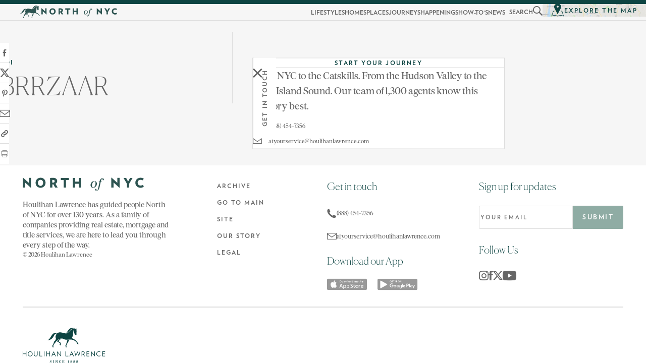

--- FILE ---
content_type: text/html; charset=UTF-8
request_url: https://northof.nyc/poi/brrzaar/
body_size: 22229
content:
<!DOCTYPE html>
<html class="html wp-singular poi-template-default single single-poi postid-523 wp-theme-flynt" lang="en-US">
	<head>
		<meta charset="utf-8">
		<meta name="viewport" content="width=device-width, initial-scale=1">
		<link rel="alternate" type="application/rss+xml" title="North of NYC Feed" href="https://northof.nyc/feed/">
		<link rel="shortcut icon" href="https://northof.nyc/app/themes/flynt/favicon.ico"/><meta name='robots' content='index, follow, max-image-preview:large, max-snippet:-1, max-video-preview:-1' />
	<style>img:is([sizes="auto" i], [sizes^="auto," i]) { contain-intrinsic-size: 3000px 1500px }</style>
	
	<!-- This site is optimized with the Yoast SEO plugin v25.3.1 - https://yoast.com/wordpress/plugins/seo/ -->
	<title>BRRZAAR - North of NYC</title>
	<link rel="canonical" href="https://northof.nyc/point-of-interest/brrzaar/" />
	<meta property="og:locale" content="en_US" />
	<meta property="og:type" content="article" />
	<meta property="og:title" content="BRRZAAR - North of NYC" />
	<meta property="og:url" content="https://northof.nyc/point-of-interest/brrzaar/" />
	<meta property="og:site_name" content="North of NYC" />
	<meta property="article:publisher" content="http://www.facebook.com/houlihanlawrence/" />
	<meta property="article:modified_time" content="2019-04-11T18:19:39+00:00" />
	<meta name="twitter:card" content="summary_large_image" />
	<meta name="twitter:site" content="@HoulihanRE" />
	<script type="application/ld+json" class="yoast-schema-graph">{"@context":"https://schema.org","@graph":[{"@type":"WebPage","@id":"https://northof.nyc/point-of-interest/brrzaar/","url":"https://northof.nyc/point-of-interest/brrzaar/","name":"BRRZAAR - North of NYC","isPartOf":{"@id":"https://northof.nyc/#website"},"datePublished":"2016-04-18T18:41:43+00:00","dateModified":"2019-04-11T18:19:39+00:00","breadcrumb":{"@id":"https://northof.nyc/point-of-interest/brrzaar/#breadcrumb"},"inLanguage":"en-US","potentialAction":[{"@type":"ReadAction","target":["https://northof.nyc/point-of-interest/brrzaar/"]}]},{"@type":"BreadcrumbList","@id":"https://northof.nyc/point-of-interest/brrzaar/#breadcrumb","itemListElement":[{"@type":"ListItem","position":1,"name":"Home","item":"https://northof.nyc/"},{"@type":"ListItem","position":2,"name":"Points of Interest","item":"https://northof.nyc/poi/"},{"@type":"ListItem","position":3,"name":"BRRZAAR"}]},{"@type":"WebSite","@id":"https://northof.nyc/#website","url":"https://northof.nyc/","name":"North of NYC","description":"A Curated Guide to Life in Westchester, Connecticut and the Hudson Valley","publisher":{"@id":"https://northof.nyc/#organization"},"potentialAction":[{"@type":"SearchAction","target":{"@type":"EntryPoint","urlTemplate":"https://northof.nyc/?s={search_term_string}"},"query-input":{"@type":"PropertyValueSpecification","valueRequired":true,"valueName":"search_term_string"}}],"inLanguage":"en-US"},{"@type":"Organization","@id":"https://northof.nyc/#organization","name":"North of NYC","url":"https://northof.nyc/","logo":{"@type":"ImageObject","inLanguage":"en-US","@id":"https://northof.nyc/#/schema/logo/image/","url":"https://assets.northof.nyc/app/uploads/2019/03/06194243/logo-northofnyc-green.svg","contentUrl":"https://assets.northof.nyc/app/uploads/2019/03/06194243/logo-northofnyc-green.svg","width":1,"height":1,"caption":"North of NYC"},"image":{"@id":"https://northof.nyc/#/schema/logo/image/"},"sameAs":["http://www.facebook.com/houlihanlawrence/","https://x.com/HoulihanRE","https://twitter.com/HoulihanRE","https://www.youtube.com/user/houlihanlawrence"]}]}</script>
	<!-- / Yoast SEO plugin. -->


<link rel='stylesheet' id='contact-form-7-css' href='https://northof.nyc/app/mu-plugins/contact-form-7/includes/css/styles.css?ver=6.1' media='all' />
<link rel='stylesheet' id='Flynt/assets/main-css' href='https://northof.nyc/app/themes/flynt/dist/assets/main-CG0aTtKE.css' media='all' />
<style id='Flynt/assets/main-inline-css'>
:root { --x-logo-url: url('https://northof.nyc/app/themes/flynt/dist/assets/x-logo-BbdwDBMC.svg'); --x-logo-white-url: url('https://northof.nyc/app/themes/flynt/dist/assets/x-logo-white-Dp41ymDo.svg'); }
</style>
<link rel='stylesheet' id='Flynt/assets/print-css' href='https://northof.nyc/app/themes/flynt/dist/assets/print-CXlN3JMi.css' media='print' />
<script id="Flynt/assets/main-js-extra">
var FlyntData = {"componentsWithScript":{"BlockGetInTouch":"BlockGetInTouch","BlockLifestyle":"BlockLifestyle","BlockMap":"BlockMap","BlockNewsletter":"BlockNewsletter","BlockRelatedListings":"BlockRelatedListings","BlockShareSidebar":"BlockShareSidebar","BlockSlideshowCover":"BlockSlideshowCover","BlockTags":"BlockTags","BlockVideo":"BlockVideo","BlockVideoOembed":"BlockVideoOembed","DocumentDefault":"DocumentDefault","GridPosts":"GridPosts","GridPostsArchive":"GridPostsArchive","GridSocial":"GridSocial","HeroHomepage":"HeroHomepage","LayoutJourney":"LayoutJourney","LayoutLifestyleListing":"LayoutLifestyleListing","LayoutMap":"LayoutMap","LayoutSearch":"LayoutSearch","LayoutSingleLifestyle":"LayoutSingleLifestyle","LayoutSinglePost":"LayoutSinglePost","ListPosts":"ListPosts","NavigationBurger":"NavigationBurger","NavigationFixed":"NavigationFixed","NavigationFooter":"NavigationFooter","NavigationMain":"NavigationMain","NavigationSearch":"NavigationSearch","SliderFeaturedStories":"SliderFeaturedStories","SliderImages":"SliderImages"},"templateDirectoryUri":"https:\/\/northof.nyc\/app\/themes\/flynt","ajaxUrl":"https:\/\/northof.nyc\/wp\/wp-admin\/admin-ajax.php"};
</script>
<script src="https://northof.nyc/app/themes/flynt/dist/assets/main-BeJ3Njpz.js" id="Flynt/assets/main-js" type="module"></script>

	</head>
	<body>
		
		<a href="#mainContent" class="visuallyHidden-focusable">Skip to main content</a>
					<div class="pageWrapper">
				<header class="mainHeader">
											<flynt-component load:on="idle" name="NavigationMain">
	<header id="mainNavigation" class="main-navigation ">
					<div class="internal-navigation-desktop">
				<div class="internal-logo-container">
					<a class="logo" href="https://northof.nyc">
	<div class="logo-horse">
		<?xml version="1.0" encoding="UTF-8"?>
<svg width="35px" height="23px" viewBox="0 0 35 23" version="1.1" xmlns="http://www.w3.org/2000/svg" xmlns:xlink="http://www.w3.org/1999/xlink" aria-label="Horse">
    <!-- Generator: Sketch 52.3 (67297) - http://www.bohemiancoding.com/sketch -->
    <title>Horse</title>
    <desc>Horse</desc>
    <g id="Symbols" stroke="none" stroke-width="1" fill="none" fill-rule="evenodd">
        <g id="Search-Homes" transform="translate(-15.000000, -12.000000)" fill="#2D5451" fill-rule="nonzero">
            <g id="Group" transform="translate(15.000000, 12.000000)">
                <g id="horse">
                    <path d="M21.8224044,21.9655317 C21.9945355,21.7528373 21.0765027,21.3081127 21.1147541,20.6700294 C21.1530055,20.0512821 21.8224044,18.1370324 22.3387978,17.653636 C22.8551913,17.1702396 22.6639344,17.2862547 22.8934426,16.7448508 C23.1229508,16.2034468 24.4234973,13.9604876 24.5765027,13.8638083 C24.7103825,13.767129 23.0081967,13.9991593 22.4726776,13.9411517 C22.2431694,13.9218159 21.6311475,16.4934847 21.5163934,16.7448508 C21.4016393,17.0155528 20.942623,19.0844893 20.5601093,19.4518705 C20.0245902,19.9739386 20.273224,20.321984 20.3306011,20.6120219 C20.4071038,20.9020597 20.1584699,21.791509 20.4644809,22.062211 C20.7513661,22.3715847 21.5928962,22.2555696 21.8224044,21.9655317 Z" id="Shape"></path>
                    <path d="M14.8415301,12.8583438 C14.8415301,12.8583438 14.4972678,13.5737705 12.9672131,14.5405633 C12.4699454,14.8692728 12.5655738,15.4493485 12.9480874,15.7007146 C13.3306011,15.9714166 14.6885246,16.7835225 14.8415301,17.0735603 C15.0136612,17.4409416 15.3005464,19.1618327 14.420765,19.9546028 C14.4016393,19.9739386 14.3251366,19.9932745 14.2677596,19.9739386 C14.057377,19.7999159 13.6174863,19.1424968 13.7513661,18.6204288 C13.8661202,18.1176965 14.3825137,18.0983607 14.2868852,17.8663304 C14.1912568,17.6343001 14.1338798,17.924338 13.8087432,17.6343001 C13.4836066,17.3442623 13.6748634,17.3249264 13.5218579,17.112232 C13.1775956,16.6288356 11.0928962,15.9327449 10.9781421,15.3333333 C10.863388,14.7532577 11.5136612,14.3858764 11.8770492,14.1151744 C12.2404372,13.8638083 14.1912568,12.839008 14.8415301,12.8583438 Z" id="Shape"></path>
                    <path d="M7.13387978,22.1782261 C7.17213115,21.5788146 6.57923497,21.2694409 6.61748634,20.6120219 C6.67486339,19.9352669 7.19125683,19.1038251 7.65027322,18.3303909 C8.30054645,17.2089113 8.77868852,17.1315679 9.00819672,16.6675074 C9.46721311,15.7587222 12.4508197,12.3556116 15.4535519,12.2395965 C17.9398907,12.1429172 17.8060109,12.9550231 19.7759563,13.3997478 C21.7650273,13.8444725 25.3989071,13.10971 27.1010929,13.4577554 C31.1748634,14.2698613 32.5136612,16.4934847 32.7814208,17.0542245 C33.0491803,17.6149643 33.2213115,17.3055906 33.2978142,17.4602774 C33.3743169,17.6149643 33.068306,17.7309794 33.1639344,18.0016814 C33.2595628,18.2917192 34.5983607,18.7944515 34.7513661,18.6591005 C34.9043716,18.5237495 34.8278689,18.4270702 34.7513661,18.2723834 C34.579235,17.9630097 31.9781421,14.4245481 31.1174863,13.7477932 C30.2568306,13.0710383 27.8278689,12.4136192 27.4836066,11.5435057 C27.3306011,11.1761244 28.4972678,9.493905 28.6120219,8.17906683 C28.6885246,7.3282892 28.6885246,4.02185792 29.1284153,3.15174443 C29.2814208,2.8617066 29.4726776,3.01639344 29.4344262,3.15174443 C29.3579235,3.44178226 29.1857923,3.90584279 29.2622951,4.54392602 C29.3579235,5.3753678 30.6010929,7.09625893 30.5245902,7.44430433 C30.4672131,7.71500631 30.1994536,8.17906683 31.5765027,8.33375368 C31.920765,8.37242539 31.920765,8.15973098 32.0928962,8.0630517 C32.2459016,7.96637243 32.3989071,8.08238756 32.4562842,7.83102144 C32.5327869,7.57965532 32.4945355,6.26481715 32.4754098,5.87810004 C32.4562842,5.49138293 32.6092896,3.0357293 32.3989071,2.12694409 C32.3415301,1.91424968 32.6666667,1.64354771 32.8005464,1.39218159 C32.9344262,1.14081547 33.1256831,0.638083228 32.6857923,0.947456915 C32.2459016,1.27616646 31.8060109,1.39218159 31.4617486,1.41151744 C31.1174863,1.4308533 28.2103825,0.734762505 26.1448087,2.62967633 C24.8251366,3.84783522 23.4863388,5.80075662 21.6885246,6.30348886 C18.3415301,7.23160992 14.4398907,3.30643127 10.7486339,6.55485498 C10.0409836,7.17360235 9.29508197,8.68179908 9.16120219,9.82261454 C9.04644809,10.96343 9.62021858,12.0655738 9.46721311,12.839008 C9.31420765,13.5931063 8.60655738,14.8692728 7.99453552,15.2559899 C7.26775956,15.7200504 7.47814208,16.1067675 7.30601093,16.5514922 C7.13387978,16.9962169 6.44535519,19.2391761 6.06284153,19.6065574 C5.68032787,19.9739386 5.41256831,20.1092896 5.60382514,20.6313577 C5.79508197,21.1534258 5.5273224,21.6754939 5.89071038,22.0042034 C6.17759563,22.2749054 6.84699454,22.2362337 7.05737705,22.2168979 C7.1147541,22.2362337 7.13387978,22.197562 7.13387978,22.1782261 Z" id="Shape"></path>
                    <path d="M20.9808743,5.93610761 C22.3387978,5.06599412 22.7595628,2.91971417 25.0546448,1.14081547 C27.1967213,-0.522068096 30.2377049,0.386717108 31.1748634,0.96679277 C31.2322404,1.00546448 31.1939891,1.02480034 31.136612,1.02480034 C29.7978142,0.734762505 27.8661202,0.812105927 26.3934426,1.81757041 C25.226776,2.61034048 23.2185792,5.8974359 21.0382514,6.01345103 C20.9808743,6.03278689 20.942623,5.97477932 20.9808743,5.93610761 Z" id="Shape"></path>
                    <path d="M10.8825137,5.91677175 C10.4043716,5.82009248 7.36338798,4.87263556 4.95355191,8.60445565 C3.2704918,11.234132 2.0273224,13.8638083 0.210382514,13.9991593 C0.191256831,13.9991593 0.153005464,14.0571669 0.267759563,14.0765027 C0.765027322,14.1925179 1.89344262,14.2311896 3.28961749,13.4964271 C5.77595628,12.1815889 6.57923497,10.6540563 7.47814208,8.97183691 C7.84153005,8.29508197 8.39617486,6.90290038 9.77322404,6.9802438 C9.79234973,6.9802438 9.86885246,6.9802438 9.90710383,6.94157209 C9.94535519,6.90290038 10.3852459,6.28415301 10.9016393,5.97477932 C10.9016393,5.95544346 10.920765,5.91677175 10.8825137,5.91677175 Z" id="Shape"></path>
                </g>
            </g>
        </g>
    </g>
</svg>

	</div>
	<div class="logo-image">
		<?xml version="1.0" encoding="UTF-8"?>
<svg width="240px" height="27px" viewBox="0 0 240 27" version="1.1" xmlns="http://www.w3.org/2000/svg" xmlns:xlink="http://www.w3.org/1999/xlink" aria-label="North of NYC">
    <!-- Generator: Sketch 52.3 (67297) - http://www.bohemiancoding.com/sketch -->
    <title>North of NYC</title>
    <desc>North of NYC</desc>
    <g id="Symbols" stroke="none" stroke-width="1" fill="none" fill-rule="evenodd">
        <g id="Footer" transform="translate(-75.000000, -50.000000)" fill="#2D5451" fill-rule="nonzero">
            <g id="northofnyc" transform="translate(75.000000, 50.000000)">
                <polygon id="Shape" points="16.1154273 20.4217536 4.572697 9.9445061 4.572697 20.0665927 0.13318535 20.0665927 0.13318535 0.532741398 0.665926748 0.355160932 12.0310766 10.654828 12.0310766 0.710321865 16.4705882 0.710321865 16.4705882 20.2441731"></polygon>
                <path d="M35.2941176,20.4217536 C29.2563818,20.4217536 25.527192,16.1598224 25.527192,10.4772475 C25.527192,4.79467259 29.4339623,0.532741398 35.4716981,0.532741398 C41.3318535,0.532741398 45.2386238,4.79467259 45.2386238,10.4772475 C45.2386238,16.1598224 41.154273,20.4217536 35.2941176,20.4217536 Z M35.2941176,4.61709212 C32.2752497,4.61709212 30.1442841,7.10321865 30.1442841,10.654828 C30.1442841,14.0288568 32.2752497,16.6925638 35.2941176,16.6925638 C38.3129856,16.6925638 40.4439512,14.2064373 40.4439512,10.654828 C40.4439512,7.10321865 38.3129856,4.61709212 35.2941176,4.61709212 Z" id="Shape"></path>
                <path d="M64.2397336,20.0665927 L61.0432852,13.8512764 C60.8657048,13.8512764 60.5105438,13.8512764 60.3329634,13.8512764 C59.6226415,13.8512764 59.2674806,13.8512764 58.7347392,13.8512764 L58.7347392,20.0665927 L54.2952275,20.0665927 L54.2952275,1.0654828 C55.8934517,0.887902331 57.6692564,0.710321865 59.9778024,0.710321865 C66.0155383,0.710321865 68.3240844,3.55160932 68.3240844,7.10321865 C68.3240844,9.41176471 67.0810211,11.3651498 64.9500555,12.6082131 L69.3895671,20.0665927 L64.2397336,20.0665927 Z M60.1553829,4.79467259 C59.445061,4.79467259 59.0899001,4.79467259 58.3795782,4.97225305 L58.3795782,10.299667 C58.9123196,10.299667 59.2674806,10.299667 59.800222,10.299667 C61.9311876,10.299667 63.3518313,9.23418424 63.3518313,7.28079911 C63.3518313,5.68257492 62.108768,4.79467259 60.1553829,4.79467259 Z" id="Shape"></path>
                <polygon id="Shape" points="85.72697 4.97225305 85.72697 20.0665927 81.2874584 20.0665927 81.2874584 4.97225305 75.6048835 4.97225305 75.6048835 0.887902331 91.5871254 0.887902331 91.5871254 4.97225305"></polygon>
                <polygon id="Shape" points="111.120977 20.0665927 111.120977 12.4306326 103.662597 12.4306326 103.662597 20.0665927 99.2230855 20.0665927 99.2230855 0.887902331 103.662597 0.887902331 103.662597 8.34628191 111.120977 8.34628191 111.120977 0.887902331 115.560488 0.887902331 115.560488 20.0665927"></polygon>
                <path d="M141.842397,7.10321865 C144.328524,7.10321865 146.992231,8.87902331 146.992231,12.4306326 C146.992231,16.3374029 143.795782,20.4217536 139.533851,20.4217536 C136.514983,20.4217536 134.384018,18.290788 134.384018,14.9167592 C134.561598,11.7203108 137.047725,7.10321865 141.842397,7.10321865 Z M137.225305,15.982242 C137.225305,18.290788 138.290788,19.5338513 139.533851,19.5338513 C142.375139,19.5338513 144.328524,15.8046615 144.328524,11.5427303 C144.328524,9.23418424 143.440622,7.63596004 141.842397,7.63596004 C139.17869,7.99112098 137.225305,12.6082131 137.225305,15.982242 Z" id="Shape"></path>
                <path d="M152.497225,18.4683685 C151.609323,22.5527192 149.833518,26.281909 146.104329,26.281909 C144.328524,26.281909 143.440622,25.2164262 143.440622,23.9733629 C143.440622,23.2630411 143.973363,22.5527192 144.861265,22.5527192 C145.749168,22.5527192 146.281909,23.0854606 146.281909,23.618202 C146.281909,24.1509434 145.926748,24.3285239 145.926748,25.0388457 C145.926748,25.3940067 146.104329,25.7491676 146.63707,25.7491676 C148.057714,25.7491676 148.768036,24.6836848 149.655938,20.5993341 L152.319645,8.52386238 L150.54384,8.52386238 L150.721421,7.81354051 L152.319645,7.81354051 L152.497225,6.74805771 C153.562708,3.01886792 155.871254,1.5982242 158.00222,1.5982242 C159.778024,1.5982242 160.843507,2.66370699 160.843507,3.90677026 C160.843507,4.79467259 160.310766,5.50499445 159.422863,5.50499445 C158.712542,5.50499445 158.1798,4.97225305 158.1798,4.43951165 C158.1798,3.72918979 158.534961,3.55160932 158.534961,3.01886792 C158.534961,2.66370699 158.357381,2.48612653 157.824639,2.48612653 C156.759156,2.48612653 155.693674,3.90677026 154.805771,7.81354051 L156.759156,7.81354051 L156.581576,8.52386238 L154.628191,8.52386238 L152.497225,18.4683685 Z" id="Shape"></path>
                <polygon id="Shape" points="191.564928 20.4217536 180.022198 9.9445061 180.022198 20.0665927 175.582686 20.0665927 175.582686 0.532741398 176.115427 0.355160932 187.480577 10.654828 187.480577 0.710321865 191.920089 0.710321865 191.920089 20.2441731"></polygon>
                <polygon id="Shape" points="210.921199 12.4306326 210.921199 20.0665927 206.481687 20.0665927 206.481687 12.4306326 199.733629 0.887902331 204.883463 0.887902331 208.790233 8.16870144 212.697003 0.887902331 217.669256 0.887902331"></polygon>
                <path d="M233.651498,20.4217536 C227.436182,20.4217536 223.174251,16.1598224 223.174251,10.4772475 C223.174251,4.79467259 227.436182,0.532741398 233.651498,0.532741398 C235.960044,0.532741398 237.91343,1.24306326 239.689234,2.13096559 L238.26859,5.86015538 C236.847947,5.14983352 235.249723,4.61709212 233.651498,4.61709212 C230.099889,4.61709212 227.791343,6.74805771 227.791343,10.299667 C227.791343,13.8512764 230.099889,15.982242 233.651498,15.982242 C235.249723,15.982242 237.025527,15.4495006 238.446171,14.5615982 L239.866815,18.290788 C238.26859,19.7114317 235.960044,20.4217536 233.651498,20.4217536 Z" id="Shape"></path>
            </g>
        </g>
    </g>
</svg>

	</div>
	<div class="logo-houlihan">
		<?xml version="1.0" encoding="UTF-8"?>
<svg width="172px" height="13px" viewBox="0 0 172 13" version="1.1" xmlns="http://www.w3.org/2000/svg" xmlns:xlink="http://www.w3.org/1999/xlink" aria-label="By Houlihan Lawrence">
    <!-- Generator: Sketch 52.3 (67297) - http://www.bohemiancoding.com/sketch -->
    <title>By Houlihan Lawrence</title>
    <desc>By Houlihan Lawrence</desc>
    <g id="Symbols" stroke="none" stroke-width="1" fill="none" fill-rule="evenodd">
        <g id="Full-Nav" transform="translate(-716.000000, -90.000000)" fill="#666666">
            <g id="Group-2">
                <g id="Group" transform="translate(713.000000, 87.000000)">
                    <text id="by" font-family="Burgess-Italic, Burgess" font-size="12" font-style="italic" font-weight="normal">
                        <tspan x="3" y="13">by</tspan>
                    </text>
                    <g id="hl-logo" transform="translate(25.000000, 4.000000)" fill-rule="nonzero">
                        <polygon id="Shape" points="5.89397089 9.1995842 5.89397089 5.17671518 1.18503119 5.17671518 1.18503119 9.1995842 0.218295218 9.1995842 0.218295218 0.405405405 1.18503119 0.405405405 1.18503119 4.3035343 5.89397089 4.3035343 5.89397089 0.405405405 6.86070686 0.405405405 6.86070686 9.1995842"></polygon>
                        <path d="M18.1808732,4.8024948 C18.1808732,5.45738046 18.0561331,6.04989605 17.8066528,6.61122661 C17.5571726,7.17255717 17.2453222,7.64033264 16.8399168,8.04573805 C16.4345114,8.45114345 15.966736,8.76299376 15.4365904,8.98128898 C14.9064449,9.1995842 14.3451143,9.32432432 13.7525988,9.32432432 C13.1600832,9.32432432 12.5987526,9.1995842 12.0686071,8.98128898 C11.5384615,8.76299376 11.0706861,8.45114345 10.6964657,8.04573805 C10.2910603,7.64033264 9.97920998,7.17255717 9.76091476,6.61122661 C9.54261954,6.04989605 9.41787942,5.45738046 9.41787942,4.8024948 C9.41787942,4.14760915 9.54261954,3.52390852 9.79209979,2.96257796 C10.04158,2.4012474 10.3534304,1.93347193 10.7588358,1.52806653 C11.1642412,1.12266112 11.6320166,0.810810811 12.1621622,0.592515593 C12.6923077,0.374220374 13.2536383,0.249480249 13.8461538,0.249480249 C14.4386694,0.249480249 15,0.374220374 15.5301455,0.592515593 C16.0602911,0.810810811 16.5280665,1.12266112 16.9022869,1.52806653 C17.3076923,1.93347193 17.6195426,2.4012474 17.8378378,2.96257796 C18.0873181,3.55509356 18.1808732,4.14760915 18.1808732,4.8024948 Z M17.1517672,4.8024948 C17.1517672,4.27234927 17.0582121,3.8045738 16.9022869,3.33679834 C16.7463617,2.9002079 16.4968815,2.49480249 16.2162162,2.15176715 C15.9355509,1.80873181 15.5613306,1.55925156 15.1559252,1.37214137 C14.7505198,1.18503119 14.3139293,1.09147609 13.8149688,1.09147609 C13.3160083,1.09147609 12.8794179,1.18503119 12.4740125,1.37214137 C12.0686071,1.55925156 11.6943867,1.80873181 11.4137214,2.15176715 C11.1330561,2.49480249 10.8835759,2.86902287 10.7276507,3.33679834 C10.5717256,3.77338877 10.4781705,4.27234927 10.4781705,4.8024948 C10.4781705,5.33264033 10.5717256,5.8004158 10.7276507,6.26819127 C10.8835759,6.7047817 11.1330561,7.11018711 11.4137214,7.45322245 C11.6943867,7.7962578 12.0686071,8.04573805 12.4740125,8.23284823 C12.8794179,8.41995842 13.3471933,8.51351351 13.8149688,8.51351351 C14.3139293,8.51351351 14.7505198,8.41995842 15.1559252,8.23284823 C15.5613306,8.04573805 15.9043659,7.7962578 16.2162162,7.45322245 C16.4968815,7.11018711 16.7463617,6.73596674 16.9022869,6.26819127 C17.0582121,5.83160083 17.1517672,5.33264033 17.1517672,4.8024948 Z" id="Shape"></path>
                        <path d="M27.2245322,6.04989605 C27.2245322,6.54885655 27.1309771,7.01663202 26.975052,7.42203742 C26.8191268,7.82744283 26.6008316,8.17047817 26.2889813,8.45114345 C26.008316,8.73180873 25.6340956,8.95010395 25.2286902,9.10602911 C24.8232848,9.26195426 24.3866944,9.32432432 23.8877339,9.32432432 C23.3887734,9.32432432 22.9209979,9.26195426 22.5155925,9.10602911 C22.1101871,8.95010395 21.7671518,8.76299376 21.4864865,8.45114345 C21.2058212,8.17047817 20.987526,7.82744283 20.8316008,7.42203742 C20.6756757,7.01663202 20.5821206,6.54885655 20.5821206,6.01871102 L20.5821206,0.374220374 L21.5488565,0.374220374 L21.5488565,5.92515593 C21.5488565,6.36174636 21.6112266,6.73596674 21.7359667,7.04781705 C21.8607069,7.35966736 22.016632,7.60914761 22.2037422,7.82744283 C22.4220374,8.04573805 22.6403326,8.17047817 22.952183,8.26403326 C23.2328482,8.35758836 23.5446985,8.41995842 23.8877339,8.41995842 C24.2307692,8.41995842 24.5426195,8.35758836 24.8232848,8.26403326 C25.1039501,8.17047817 25.3534304,8.01455301 25.5717256,7.82744283 C25.7900208,7.60914761 25.9459459,7.35966736 26.0706861,7.04781705 C26.1954262,6.73596674 26.2577963,6.36174636 26.2577963,5.92515593 L26.2577963,0.374220374 L27.2245322,0.374220374 L27.2245322,6.04989605 Z" id="Shape"></path>
                        <polygon id="Shape" points="30.6237006 9.1995842 30.6237006 0.405405405 31.5904366 0.405405405 31.5904366 8.32640333 35.7692308 8.32640333 35.7692308 9.1995842"></polygon>
                        <polygon id="Shape" points="38.6382536 9.1995842 38.6382536 0.405405405 39.6049896 0.405405405 39.6049896 9.1995842"></polygon>
                        <polygon id="Shape" points="48.8669439 9.1995842 48.8669439 5.17671518 44.1580042 5.17671518 44.1580042 9.1995842 43.1912682 9.1995842 43.1912682 0.405405405 44.1580042 0.405405405 44.1580042 4.3035343 48.8669439 4.3035343 48.8669439 0.405405405 49.8336798 0.405405405 49.8336798 9.1995842"></polygon>
                        <path d="M59.3762994,9.1995842 L58.3471933,6.76715177 L54.4178794,6.76715177 L53.3887734,9.1995842 L52.3908524,9.1995842 L56.3513514,0.249480249 L56.5072765,0.249480249 L60.4677755,9.1995842 L59.3762994,9.1995842 Z M56.3825364,2.18295218 L54.7609148,5.95634096 L58.004158,5.95634096 L56.3825364,2.18295218 Z" id="Shape"></path>
                        <polygon id="Shape" points="69.4802495 9.38669439 63.7733888 2.55717256 63.7733888 9.23076923 62.8066528 9.23076923 62.8066528 0.311850312 62.993763 0.249480249 68.6382536 6.98544699 68.6382536 0.436590437 69.6049896 0.436590437 69.6049896 9.35550936"></polygon>
                        <polygon id="Shape" points="77.962578 9.1995842 77.962578 0.405405405 78.9293139 0.405405405 78.9293139 8.32640333 83.1081081 8.32640333 83.1081081 9.1995842"></polygon>
                        <path d="M92.1205821,9.1995842 L91.0914761,6.76715177 L87.1621622,6.76715177 L86.1330561,9.1995842 L85.1351351,9.1995842 L89.0956341,0.249480249 L89.2515593,0.249480249 L93.2120582,9.1995842 L92.1205821,9.1995842 Z M89.1268191,2.18295218 L87.5051975,5.95634096 L90.7484407,5.95634096 L89.1268191,2.18295218 Z" id="Shape"></path>
                        <polygon id="Shape" points="102.349272 9.35550936 102.162162 9.38669439 99.3866944 2.43243243 96.6424116 9.38669439 96.4553015 9.35550936 94.022869 0.405405405 94.989605 0.405405405 96.7359667 6.89189189 99.3243243 0.343035343 99.4490644 0.343035343 102.068607 6.86070686 103.783784 0.405405405 104.75052 0.405405405"></polygon>
                        <path d="M112.110187,9.1995842 L109.77131,5.73804574 C109.677755,5.73804574 109.5842,5.73804574 109.490644,5.76923077 C109.397089,5.76923077 109.303534,5.76923077 109.178794,5.76923077 C109.022869,5.76923077 108.866944,5.76923077 108.679834,5.76923077 C108.492723,5.76923077 108.336798,5.76923077 108.180873,5.73804574 L108.180873,9.1995842 L107.214137,9.1995842 L107.214137,0.498960499 C107.557173,0.467775468 107.869023,0.436590437 108.212058,0.405405405 C108.555094,0.374220374 108.898129,0.374220374 109.241164,0.374220374 C109.802495,0.374220374 110.301455,0.436590437 110.738046,0.561330561 C111.174636,0.686070686 111.517672,0.873180873 111.798337,1.12266112 C112.079002,1.37214137 112.297297,1.65280665 112.422037,1.96465696 C112.546778,2.27650728 112.640333,2.65072765 112.640333,3.02494802 C112.640333,3.64864865 112.484407,4.17879418 112.141372,4.61538462 C111.798337,5.05197505 111.330561,5.36382536 110.706861,5.58212058 L113.264033,9.26195426 L112.110187,9.26195426 L112.110187,9.1995842 Z M111.611227,3.05613306 C111.611227,2.80665281 111.548857,2.55717256 111.455301,2.33887734 C111.361746,2.12058212 111.205821,1.93347193 111.049896,1.74636175 C110.862786,1.59043659 110.644491,1.46569647 110.363825,1.37214137 C110.08316,1.27858628 109.77131,1.21621622 109.397089,1.21621622 C109.178794,1.21621622 108.960499,1.21621622 108.742204,1.24740125 C108.523909,1.24740125 108.336798,1.27858628 108.180873,1.30977131 L108.180873,4.8960499 C108.336798,4.92723493 108.492723,4.92723493 108.711019,4.92723493 C108.898129,4.92723493 109.085239,4.95841996 109.272349,4.95841996 C110.08316,4.95841996 110.706861,4.77130977 111.081081,4.42827443 C111.424116,4.08523909 111.611227,3.61746362 111.611227,3.05613306 Z" id="Shape"></path>
                        <polygon id="Shape" points="116.070686 9.1995842 116.070686 0.405405405 121.216216 0.405405405 121.216216 1.27858628 117.037422 1.27858628 117.037422 4.3035343 120.810811 4.3035343 120.810811 5.17671518 117.037422 5.17671518 117.037422 8.35758836 121.216216 8.35758836 121.216216 9.23076923 116.070686 9.23076923"></polygon>
                        <polygon id="Shape" points="131.133056 9.38669439 125.426195 2.55717256 125.426195 9.23076923 124.459459 9.23076923 124.459459 0.311850312 124.64657 0.249480249 130.29106 6.98544699 130.29106 0.436590437 131.257796 0.436590437 131.257796 9.35550936"></polygon>
                        <path d="M141.455301,8.51351351 C141.112266,8.73180873 140.675676,8.91891892 140.176715,9.10602911 C139.677755,9.29313929 139.147609,9.35550936 138.555094,9.35550936 C137.869023,9.35550936 137.245322,9.23076923 136.683992,9.01247401 C136.122661,8.79417879 135.623701,8.48232848 135.218295,8.07692308 C134.81289,7.67151767 134.469854,7.2037422 134.251559,6.64241164 C134.033264,6.08108108 133.908524,5.48856549 133.908524,4.83367983 C133.908524,4.17879418 134.033264,3.58627859 134.251559,3.02494802 C134.50104,2.46361746 134.81289,1.995842 135.218295,1.59043659 C135.623701,1.18503119 136.122661,0.873180873 136.715177,0.623700624 C137.276507,0.405405405 137.900208,0.280665281 138.555094,0.280665281 C139.147609,0.280665281 139.677755,0.374220374 140.176715,0.53014553 C140.675676,0.717255717 141.112266,0.904365904 141.455301,1.12266112 L141.049896,1.93347193 C140.675676,1.71517672 140.239085,1.52806653 139.802495,1.4033264 C139.334719,1.24740125 138.898129,1.18503119 138.461538,1.18503119 C137.900208,1.18503119 137.401247,1.27858628 136.964657,1.46569647 C136.528067,1.65280665 136.153846,1.9022869 135.841996,2.24532225 C135.530146,2.58835759 135.31185,2.96257796 135.155925,3.3991684 C135,3.83575884 134.906445,4.33471933 134.906445,4.83367983 C134.906445,5.36382536 135,5.83160083 135.155925,6.26819127 C135.31185,6.7047817 135.561331,7.11018711 135.873181,7.42203742 C136.185031,7.73388773 136.559252,8.01455301 137.027027,8.17047817 C137.463617,8.35758836 137.962578,8.45114345 138.523909,8.45114345 C138.960499,8.45114345 139.397089,8.38877339 139.864865,8.23284823 C140.33264,8.07692308 140.738046,7.92099792 141.112266,7.7027027 L141.455301,8.51351351 Z" id="Shape"></path>
                        <polygon id="Shape" points="144.636175 9.1995842 144.636175 0.405405405 149.781705 0.405405405 149.781705 1.27858628 145.602911 1.27858628 145.602911 4.3035343 149.376299 4.3035343 149.376299 5.17671518 145.602911 5.17671518 145.602911 8.35758836 149.781705 8.35758836 149.781705 9.23076923 144.636175 9.23076923"></polygon>
                    </g>
                </g>
            </g>
        </g>
    </g>
</svg>

	</div>
</a>
				</div>
				<div class="internal-menu-map-container">
					<div class="menu-container">
													<div class="horse-logo">
	<?xml version="1.0" encoding="UTF-8"?>
<svg width="35px" height="23px" viewBox="0 0 35 23" version="1.1" xmlns="http://www.w3.org/2000/svg" xmlns:xlink="http://www.w3.org/1999/xlink" aria-label="Horse">
    <!-- Generator: Sketch 52.3 (67297) - http://www.bohemiancoding.com/sketch -->
    <title>Horse</title>
    <desc>Horse</desc>
    <g id="Symbols" stroke="none" stroke-width="1" fill="none" fill-rule="evenodd">
        <g id="Search-Homes" transform="translate(-15.000000, -12.000000)" fill="#2D5451" fill-rule="nonzero">
            <g id="Group" transform="translate(15.000000, 12.000000)">
                <g id="horse">
                    <path d="M21.8224044,21.9655317 C21.9945355,21.7528373 21.0765027,21.3081127 21.1147541,20.6700294 C21.1530055,20.0512821 21.8224044,18.1370324 22.3387978,17.653636 C22.8551913,17.1702396 22.6639344,17.2862547 22.8934426,16.7448508 C23.1229508,16.2034468 24.4234973,13.9604876 24.5765027,13.8638083 C24.7103825,13.767129 23.0081967,13.9991593 22.4726776,13.9411517 C22.2431694,13.9218159 21.6311475,16.4934847 21.5163934,16.7448508 C21.4016393,17.0155528 20.942623,19.0844893 20.5601093,19.4518705 C20.0245902,19.9739386 20.273224,20.321984 20.3306011,20.6120219 C20.4071038,20.9020597 20.1584699,21.791509 20.4644809,22.062211 C20.7513661,22.3715847 21.5928962,22.2555696 21.8224044,21.9655317 Z" id="Shape"></path>
                    <path d="M14.8415301,12.8583438 C14.8415301,12.8583438 14.4972678,13.5737705 12.9672131,14.5405633 C12.4699454,14.8692728 12.5655738,15.4493485 12.9480874,15.7007146 C13.3306011,15.9714166 14.6885246,16.7835225 14.8415301,17.0735603 C15.0136612,17.4409416 15.3005464,19.1618327 14.420765,19.9546028 C14.4016393,19.9739386 14.3251366,19.9932745 14.2677596,19.9739386 C14.057377,19.7999159 13.6174863,19.1424968 13.7513661,18.6204288 C13.8661202,18.1176965 14.3825137,18.0983607 14.2868852,17.8663304 C14.1912568,17.6343001 14.1338798,17.924338 13.8087432,17.6343001 C13.4836066,17.3442623 13.6748634,17.3249264 13.5218579,17.112232 C13.1775956,16.6288356 11.0928962,15.9327449 10.9781421,15.3333333 C10.863388,14.7532577 11.5136612,14.3858764 11.8770492,14.1151744 C12.2404372,13.8638083 14.1912568,12.839008 14.8415301,12.8583438 Z" id="Shape"></path>
                    <path d="M7.13387978,22.1782261 C7.17213115,21.5788146 6.57923497,21.2694409 6.61748634,20.6120219 C6.67486339,19.9352669 7.19125683,19.1038251 7.65027322,18.3303909 C8.30054645,17.2089113 8.77868852,17.1315679 9.00819672,16.6675074 C9.46721311,15.7587222 12.4508197,12.3556116 15.4535519,12.2395965 C17.9398907,12.1429172 17.8060109,12.9550231 19.7759563,13.3997478 C21.7650273,13.8444725 25.3989071,13.10971 27.1010929,13.4577554 C31.1748634,14.2698613 32.5136612,16.4934847 32.7814208,17.0542245 C33.0491803,17.6149643 33.2213115,17.3055906 33.2978142,17.4602774 C33.3743169,17.6149643 33.068306,17.7309794 33.1639344,18.0016814 C33.2595628,18.2917192 34.5983607,18.7944515 34.7513661,18.6591005 C34.9043716,18.5237495 34.8278689,18.4270702 34.7513661,18.2723834 C34.579235,17.9630097 31.9781421,14.4245481 31.1174863,13.7477932 C30.2568306,13.0710383 27.8278689,12.4136192 27.4836066,11.5435057 C27.3306011,11.1761244 28.4972678,9.493905 28.6120219,8.17906683 C28.6885246,7.3282892 28.6885246,4.02185792 29.1284153,3.15174443 C29.2814208,2.8617066 29.4726776,3.01639344 29.4344262,3.15174443 C29.3579235,3.44178226 29.1857923,3.90584279 29.2622951,4.54392602 C29.3579235,5.3753678 30.6010929,7.09625893 30.5245902,7.44430433 C30.4672131,7.71500631 30.1994536,8.17906683 31.5765027,8.33375368 C31.920765,8.37242539 31.920765,8.15973098 32.0928962,8.0630517 C32.2459016,7.96637243 32.3989071,8.08238756 32.4562842,7.83102144 C32.5327869,7.57965532 32.4945355,6.26481715 32.4754098,5.87810004 C32.4562842,5.49138293 32.6092896,3.0357293 32.3989071,2.12694409 C32.3415301,1.91424968 32.6666667,1.64354771 32.8005464,1.39218159 C32.9344262,1.14081547 33.1256831,0.638083228 32.6857923,0.947456915 C32.2459016,1.27616646 31.8060109,1.39218159 31.4617486,1.41151744 C31.1174863,1.4308533 28.2103825,0.734762505 26.1448087,2.62967633 C24.8251366,3.84783522 23.4863388,5.80075662 21.6885246,6.30348886 C18.3415301,7.23160992 14.4398907,3.30643127 10.7486339,6.55485498 C10.0409836,7.17360235 9.29508197,8.68179908 9.16120219,9.82261454 C9.04644809,10.96343 9.62021858,12.0655738 9.46721311,12.839008 C9.31420765,13.5931063 8.60655738,14.8692728 7.99453552,15.2559899 C7.26775956,15.7200504 7.47814208,16.1067675 7.30601093,16.5514922 C7.13387978,16.9962169 6.44535519,19.2391761 6.06284153,19.6065574 C5.68032787,19.9739386 5.41256831,20.1092896 5.60382514,20.6313577 C5.79508197,21.1534258 5.5273224,21.6754939 5.89071038,22.0042034 C6.17759563,22.2749054 6.84699454,22.2362337 7.05737705,22.2168979 C7.1147541,22.2362337 7.13387978,22.197562 7.13387978,22.1782261 Z" id="Shape"></path>
                    <path d="M20.9808743,5.93610761 C22.3387978,5.06599412 22.7595628,2.91971417 25.0546448,1.14081547 C27.1967213,-0.522068096 30.2377049,0.386717108 31.1748634,0.96679277 C31.2322404,1.00546448 31.1939891,1.02480034 31.136612,1.02480034 C29.7978142,0.734762505 27.8661202,0.812105927 26.3934426,1.81757041 C25.226776,2.61034048 23.2185792,5.8974359 21.0382514,6.01345103 C20.9808743,6.03278689 20.942623,5.97477932 20.9808743,5.93610761 Z" id="Shape"></path>
                    <path d="M10.8825137,5.91677175 C10.4043716,5.82009248 7.36338798,4.87263556 4.95355191,8.60445565 C3.2704918,11.234132 2.0273224,13.8638083 0.210382514,13.9991593 C0.191256831,13.9991593 0.153005464,14.0571669 0.267759563,14.0765027 C0.765027322,14.1925179 1.89344262,14.2311896 3.28961749,13.4964271 C5.77595628,12.1815889 6.57923497,10.6540563 7.47814208,8.97183691 C7.84153005,8.29508197 8.39617486,6.90290038 9.77322404,6.9802438 C9.79234973,6.9802438 9.86885246,6.9802438 9.90710383,6.94157209 C9.94535519,6.90290038 10.3852459,6.28415301 10.9016393,5.97477932 C10.9016393,5.95544346 10.920765,5.91677175 10.8825137,5.91677175 Z" id="Shape"></path>
                </g>
            </g>
        </g>
    </g>
</svg>

</div>
<ul class="menu">
					<li class="item ">
			<a class="link" href="https://northof.nyc/lifestyles/">Lifestyles</a>
		</li>
					<li class="item ">
			<a class="link" href="https://northof.nyc/homes/">Homes</a>
		</li>
					<li class="item ">
			<a class="link" href="https://northof.nyc/places/">Places</a>
		</li>
					<li class="item ">
			<a class="link" href="https://northof.nyc/journeys/">Journeys</a>
		</li>
					<li class="item ">
			<a class="link" href="https://northof.nyc/happenings/">Happenings</a>
		</li>
					<li class="item ">
			<a class="link" href="https://northof.nyc/how-tos/">How-To's</a>
		</li>
					<li class="item ">
			<a class="link" href="https://northof.nyc/news/">News</a>
		</li>
		<li class="item item--search js-search-trigger">
		<span class="icon-search"></span>
		<a class="link" href="#">search</a>
	</li>
</ul>
											</div>
					<div class="map-container">
						<a href="/map/" class="map-content" style="background: url(https://northof.nyc/app/themes/flynt/dist/assets/explore-map-cz0bC6-q.jpg)">
	<span aria-label="map icon" class="icon-map"></span>
	<span class="text-map">EXPLORE THE MAP</span>
</a>
					</div>
				</div>
			</div>
				<div class="search-container">
	<i class="search-modal__close icon-close js-search-close"></i>
	<form class="search-modal__form" action="/" method="get" role="search">
		<i class="search-modal__search-icon icon-search"></i>
		<input class="search-modal__input" name="s" type="text" placeholder="Start Typing to Search...">
	</form>
</div>
		<div class="main-navigation-mobile">
			<div class="main-navigation-mobile-left">
				<span class="js-mobile-menu-trigger icon-hamburger"></span>
<span class="js-search-trigger icon-search"></span>
<nav class="mobile-menu-container">
	<div class="mobile-menu-content">
		<span class="icon-close js-mobile-menu-close"></span>
		<ul class="menu">
							<li class="item">
					<a class="link" href="https://northof.nyc/lifestyles/">Lifestyles</a>
				</li>
							<li class="item">
					<a class="link" href="https://northof.nyc/homes/">Homes</a>
				</li>
							<li class="item">
					<a class="link" href="https://northof.nyc/places/">Places</a>
				</li>
							<li class="item">
					<a class="link" href="https://northof.nyc/journeys/">Journeys</a>
				</li>
							<li class="item">
					<a class="link" href="https://northof.nyc/happenings/">Happenings</a>
				</li>
							<li class="item">
					<a class="link" href="https://northof.nyc/how-tos/">How-To's</a>
				</li>
							<li class="item">
					<a class="link" href="https://northof.nyc/news/">News</a>
				</li>
						<li class="item item--search js-search-trigger">
				<a class="link" href="#">search</a>
				<span class="icon-search"></span>
			</li>
		</ul>
		<div class="site-description">
			<div class="logo-white">
				<?xml version="1.0" encoding="UTF-8"?>
<svg width="240px" height="27px" viewBox="0 0 240 27" version="1.1" xmlns="http://www.w3.org/2000/svg" xmlns:xlink="http://www.w3.org/1999/xlink" aria-label="North of NYC">
    <!-- Generator: Sketch 52.3 (67297) - http://www.bohemiancoding.com/sketch -->
    <title>North of NYC</title>
    <desc>North of NYC</desc>
    <g id="Symbols" stroke="none" stroke-width="1" fill="none" fill-rule="evenodd">
        <g id="Footer" transform="translate(-75.000000, -50.000000)" fill="#2D5451" fill-rule="nonzero">
            <g id="northofnyc" transform="translate(75.000000, 50.000000)">
                <polygon id="Shape" points="16.1154273 20.4217536 4.572697 9.9445061 4.572697 20.0665927 0.13318535 20.0665927 0.13318535 0.532741398 0.665926748 0.355160932 12.0310766 10.654828 12.0310766 0.710321865 16.4705882 0.710321865 16.4705882 20.2441731"></polygon>
                <path d="M35.2941176,20.4217536 C29.2563818,20.4217536 25.527192,16.1598224 25.527192,10.4772475 C25.527192,4.79467259 29.4339623,0.532741398 35.4716981,0.532741398 C41.3318535,0.532741398 45.2386238,4.79467259 45.2386238,10.4772475 C45.2386238,16.1598224 41.154273,20.4217536 35.2941176,20.4217536 Z M35.2941176,4.61709212 C32.2752497,4.61709212 30.1442841,7.10321865 30.1442841,10.654828 C30.1442841,14.0288568 32.2752497,16.6925638 35.2941176,16.6925638 C38.3129856,16.6925638 40.4439512,14.2064373 40.4439512,10.654828 C40.4439512,7.10321865 38.3129856,4.61709212 35.2941176,4.61709212 Z" id="Shape"></path>
                <path d="M64.2397336,20.0665927 L61.0432852,13.8512764 C60.8657048,13.8512764 60.5105438,13.8512764 60.3329634,13.8512764 C59.6226415,13.8512764 59.2674806,13.8512764 58.7347392,13.8512764 L58.7347392,20.0665927 L54.2952275,20.0665927 L54.2952275,1.0654828 C55.8934517,0.887902331 57.6692564,0.710321865 59.9778024,0.710321865 C66.0155383,0.710321865 68.3240844,3.55160932 68.3240844,7.10321865 C68.3240844,9.41176471 67.0810211,11.3651498 64.9500555,12.6082131 L69.3895671,20.0665927 L64.2397336,20.0665927 Z M60.1553829,4.79467259 C59.445061,4.79467259 59.0899001,4.79467259 58.3795782,4.97225305 L58.3795782,10.299667 C58.9123196,10.299667 59.2674806,10.299667 59.800222,10.299667 C61.9311876,10.299667 63.3518313,9.23418424 63.3518313,7.28079911 C63.3518313,5.68257492 62.108768,4.79467259 60.1553829,4.79467259 Z" id="Shape"></path>
                <polygon id="Shape" points="85.72697 4.97225305 85.72697 20.0665927 81.2874584 20.0665927 81.2874584 4.97225305 75.6048835 4.97225305 75.6048835 0.887902331 91.5871254 0.887902331 91.5871254 4.97225305"></polygon>
                <polygon id="Shape" points="111.120977 20.0665927 111.120977 12.4306326 103.662597 12.4306326 103.662597 20.0665927 99.2230855 20.0665927 99.2230855 0.887902331 103.662597 0.887902331 103.662597 8.34628191 111.120977 8.34628191 111.120977 0.887902331 115.560488 0.887902331 115.560488 20.0665927"></polygon>
                <path d="M141.842397,7.10321865 C144.328524,7.10321865 146.992231,8.87902331 146.992231,12.4306326 C146.992231,16.3374029 143.795782,20.4217536 139.533851,20.4217536 C136.514983,20.4217536 134.384018,18.290788 134.384018,14.9167592 C134.561598,11.7203108 137.047725,7.10321865 141.842397,7.10321865 Z M137.225305,15.982242 C137.225305,18.290788 138.290788,19.5338513 139.533851,19.5338513 C142.375139,19.5338513 144.328524,15.8046615 144.328524,11.5427303 C144.328524,9.23418424 143.440622,7.63596004 141.842397,7.63596004 C139.17869,7.99112098 137.225305,12.6082131 137.225305,15.982242 Z" id="Shape"></path>
                <path d="M152.497225,18.4683685 C151.609323,22.5527192 149.833518,26.281909 146.104329,26.281909 C144.328524,26.281909 143.440622,25.2164262 143.440622,23.9733629 C143.440622,23.2630411 143.973363,22.5527192 144.861265,22.5527192 C145.749168,22.5527192 146.281909,23.0854606 146.281909,23.618202 C146.281909,24.1509434 145.926748,24.3285239 145.926748,25.0388457 C145.926748,25.3940067 146.104329,25.7491676 146.63707,25.7491676 C148.057714,25.7491676 148.768036,24.6836848 149.655938,20.5993341 L152.319645,8.52386238 L150.54384,8.52386238 L150.721421,7.81354051 L152.319645,7.81354051 L152.497225,6.74805771 C153.562708,3.01886792 155.871254,1.5982242 158.00222,1.5982242 C159.778024,1.5982242 160.843507,2.66370699 160.843507,3.90677026 C160.843507,4.79467259 160.310766,5.50499445 159.422863,5.50499445 C158.712542,5.50499445 158.1798,4.97225305 158.1798,4.43951165 C158.1798,3.72918979 158.534961,3.55160932 158.534961,3.01886792 C158.534961,2.66370699 158.357381,2.48612653 157.824639,2.48612653 C156.759156,2.48612653 155.693674,3.90677026 154.805771,7.81354051 L156.759156,7.81354051 L156.581576,8.52386238 L154.628191,8.52386238 L152.497225,18.4683685 Z" id="Shape"></path>
                <polygon id="Shape" points="191.564928 20.4217536 180.022198 9.9445061 180.022198 20.0665927 175.582686 20.0665927 175.582686 0.532741398 176.115427 0.355160932 187.480577 10.654828 187.480577 0.710321865 191.920089 0.710321865 191.920089 20.2441731"></polygon>
                <polygon id="Shape" points="210.921199 12.4306326 210.921199 20.0665927 206.481687 20.0665927 206.481687 12.4306326 199.733629 0.887902331 204.883463 0.887902331 208.790233 8.16870144 212.697003 0.887902331 217.669256 0.887902331"></polygon>
                <path d="M233.651498,20.4217536 C227.436182,20.4217536 223.174251,16.1598224 223.174251,10.4772475 C223.174251,4.79467259 227.436182,0.532741398 233.651498,0.532741398 C235.960044,0.532741398 237.91343,1.24306326 239.689234,2.13096559 L238.26859,5.86015538 C236.847947,5.14983352 235.249723,4.61709212 233.651498,4.61709212 C230.099889,4.61709212 227.791343,6.74805771 227.791343,10.299667 C227.791343,13.8512764 230.099889,15.982242 233.651498,15.982242 C235.249723,15.982242 237.025527,15.4495006 238.446171,14.5615982 L239.866815,18.290788 C238.26859,19.7114317 235.960044,20.4217536 233.651498,20.4217536 Z" id="Shape"></path>
            </g>
        </g>
    </g>
</svg>

			</div>
			<p>Houlihan Lawrence has guided people North of NYC for over 130 years. As a family of companies providing real estate, mortgage and title services, we are here to lead you through every step of the way.</p>
		</div>
		<ul class="footer-menu">
							<li class="item">
					<a class="link" href="https://northof.nyc/archive/">Archive</a>
				</li>
							<li class="item">
					<a class="link" href="https://www.houlihanlawrence.com/" target="_blank" rel="noopener noreferrer">Go to Main Site</a>
				</li>
							<li class="item">
					<a class="link" href="https://www.houlihanlawrence.com/our_story/" target="_blank" rel="noopener noreferrer">Our Story</a>
				</li>
							<li class="item">
					<a class="link" href="https://www.houlihanlawrence.com/legal-copyright/" target="_blank" rel="noopener noreferrer">Legal</a>
				</li>
					</ul>
		<div class="mobile-menu-social">
			<div class="social-icons">
				<a href="https://www.instagram.com/houlihanlawrence/" target="_blank">
					<i class="fab fa-instagram"></i>
				</a>
				<a href="http://www.facebook.com/houlihanlawrence/" target="_blank">
					<i class="fab fa-facebook-f"></i>
				</a>
				<a href="https://twitter.com/HoulihanRE" target="_blank">
					<span class="icon-twitter icon-twitter-white"></span>
				</a>
				<a href="https://www.youtube.com/user/houlihanlawrence/" target="_blank">
					<i class="fab fa-youtube"></i>
				</a>
			</div>
			<div class="copyright">
				©
				2026
				Houlihan Lawrence
			</div>

		</div>
	</div>
</nav>
			</div>
			<div class="main-navigation-mobile-logo">
				<a class="logo" href="https://northof.nyc">
	<div class="logo-horse">
		<?xml version="1.0" encoding="UTF-8"?>
<svg width="35px" height="23px" viewBox="0 0 35 23" version="1.1" xmlns="http://www.w3.org/2000/svg" xmlns:xlink="http://www.w3.org/1999/xlink" aria-label="Horse">
    <!-- Generator: Sketch 52.3 (67297) - http://www.bohemiancoding.com/sketch -->
    <title>Horse</title>
    <desc>Horse</desc>
    <g id="Symbols" stroke="none" stroke-width="1" fill="none" fill-rule="evenodd">
        <g id="Search-Homes" transform="translate(-15.000000, -12.000000)" fill="#2D5451" fill-rule="nonzero">
            <g id="Group" transform="translate(15.000000, 12.000000)">
                <g id="horse">
                    <path d="M21.8224044,21.9655317 C21.9945355,21.7528373 21.0765027,21.3081127 21.1147541,20.6700294 C21.1530055,20.0512821 21.8224044,18.1370324 22.3387978,17.653636 C22.8551913,17.1702396 22.6639344,17.2862547 22.8934426,16.7448508 C23.1229508,16.2034468 24.4234973,13.9604876 24.5765027,13.8638083 C24.7103825,13.767129 23.0081967,13.9991593 22.4726776,13.9411517 C22.2431694,13.9218159 21.6311475,16.4934847 21.5163934,16.7448508 C21.4016393,17.0155528 20.942623,19.0844893 20.5601093,19.4518705 C20.0245902,19.9739386 20.273224,20.321984 20.3306011,20.6120219 C20.4071038,20.9020597 20.1584699,21.791509 20.4644809,22.062211 C20.7513661,22.3715847 21.5928962,22.2555696 21.8224044,21.9655317 Z" id="Shape"></path>
                    <path d="M14.8415301,12.8583438 C14.8415301,12.8583438 14.4972678,13.5737705 12.9672131,14.5405633 C12.4699454,14.8692728 12.5655738,15.4493485 12.9480874,15.7007146 C13.3306011,15.9714166 14.6885246,16.7835225 14.8415301,17.0735603 C15.0136612,17.4409416 15.3005464,19.1618327 14.420765,19.9546028 C14.4016393,19.9739386 14.3251366,19.9932745 14.2677596,19.9739386 C14.057377,19.7999159 13.6174863,19.1424968 13.7513661,18.6204288 C13.8661202,18.1176965 14.3825137,18.0983607 14.2868852,17.8663304 C14.1912568,17.6343001 14.1338798,17.924338 13.8087432,17.6343001 C13.4836066,17.3442623 13.6748634,17.3249264 13.5218579,17.112232 C13.1775956,16.6288356 11.0928962,15.9327449 10.9781421,15.3333333 C10.863388,14.7532577 11.5136612,14.3858764 11.8770492,14.1151744 C12.2404372,13.8638083 14.1912568,12.839008 14.8415301,12.8583438 Z" id="Shape"></path>
                    <path d="M7.13387978,22.1782261 C7.17213115,21.5788146 6.57923497,21.2694409 6.61748634,20.6120219 C6.67486339,19.9352669 7.19125683,19.1038251 7.65027322,18.3303909 C8.30054645,17.2089113 8.77868852,17.1315679 9.00819672,16.6675074 C9.46721311,15.7587222 12.4508197,12.3556116 15.4535519,12.2395965 C17.9398907,12.1429172 17.8060109,12.9550231 19.7759563,13.3997478 C21.7650273,13.8444725 25.3989071,13.10971 27.1010929,13.4577554 C31.1748634,14.2698613 32.5136612,16.4934847 32.7814208,17.0542245 C33.0491803,17.6149643 33.2213115,17.3055906 33.2978142,17.4602774 C33.3743169,17.6149643 33.068306,17.7309794 33.1639344,18.0016814 C33.2595628,18.2917192 34.5983607,18.7944515 34.7513661,18.6591005 C34.9043716,18.5237495 34.8278689,18.4270702 34.7513661,18.2723834 C34.579235,17.9630097 31.9781421,14.4245481 31.1174863,13.7477932 C30.2568306,13.0710383 27.8278689,12.4136192 27.4836066,11.5435057 C27.3306011,11.1761244 28.4972678,9.493905 28.6120219,8.17906683 C28.6885246,7.3282892 28.6885246,4.02185792 29.1284153,3.15174443 C29.2814208,2.8617066 29.4726776,3.01639344 29.4344262,3.15174443 C29.3579235,3.44178226 29.1857923,3.90584279 29.2622951,4.54392602 C29.3579235,5.3753678 30.6010929,7.09625893 30.5245902,7.44430433 C30.4672131,7.71500631 30.1994536,8.17906683 31.5765027,8.33375368 C31.920765,8.37242539 31.920765,8.15973098 32.0928962,8.0630517 C32.2459016,7.96637243 32.3989071,8.08238756 32.4562842,7.83102144 C32.5327869,7.57965532 32.4945355,6.26481715 32.4754098,5.87810004 C32.4562842,5.49138293 32.6092896,3.0357293 32.3989071,2.12694409 C32.3415301,1.91424968 32.6666667,1.64354771 32.8005464,1.39218159 C32.9344262,1.14081547 33.1256831,0.638083228 32.6857923,0.947456915 C32.2459016,1.27616646 31.8060109,1.39218159 31.4617486,1.41151744 C31.1174863,1.4308533 28.2103825,0.734762505 26.1448087,2.62967633 C24.8251366,3.84783522 23.4863388,5.80075662 21.6885246,6.30348886 C18.3415301,7.23160992 14.4398907,3.30643127 10.7486339,6.55485498 C10.0409836,7.17360235 9.29508197,8.68179908 9.16120219,9.82261454 C9.04644809,10.96343 9.62021858,12.0655738 9.46721311,12.839008 C9.31420765,13.5931063 8.60655738,14.8692728 7.99453552,15.2559899 C7.26775956,15.7200504 7.47814208,16.1067675 7.30601093,16.5514922 C7.13387978,16.9962169 6.44535519,19.2391761 6.06284153,19.6065574 C5.68032787,19.9739386 5.41256831,20.1092896 5.60382514,20.6313577 C5.79508197,21.1534258 5.5273224,21.6754939 5.89071038,22.0042034 C6.17759563,22.2749054 6.84699454,22.2362337 7.05737705,22.2168979 C7.1147541,22.2362337 7.13387978,22.197562 7.13387978,22.1782261 Z" id="Shape"></path>
                    <path d="M20.9808743,5.93610761 C22.3387978,5.06599412 22.7595628,2.91971417 25.0546448,1.14081547 C27.1967213,-0.522068096 30.2377049,0.386717108 31.1748634,0.96679277 C31.2322404,1.00546448 31.1939891,1.02480034 31.136612,1.02480034 C29.7978142,0.734762505 27.8661202,0.812105927 26.3934426,1.81757041 C25.226776,2.61034048 23.2185792,5.8974359 21.0382514,6.01345103 C20.9808743,6.03278689 20.942623,5.97477932 20.9808743,5.93610761 Z" id="Shape"></path>
                    <path d="M10.8825137,5.91677175 C10.4043716,5.82009248 7.36338798,4.87263556 4.95355191,8.60445565 C3.2704918,11.234132 2.0273224,13.8638083 0.210382514,13.9991593 C0.191256831,13.9991593 0.153005464,14.0571669 0.267759563,14.0765027 C0.765027322,14.1925179 1.89344262,14.2311896 3.28961749,13.4964271 C5.77595628,12.1815889 6.57923497,10.6540563 7.47814208,8.97183691 C7.84153005,8.29508197 8.39617486,6.90290038 9.77322404,6.9802438 C9.79234973,6.9802438 9.86885246,6.9802438 9.90710383,6.94157209 C9.94535519,6.90290038 10.3852459,6.28415301 10.9016393,5.97477932 C10.9016393,5.95544346 10.920765,5.91677175 10.8825137,5.91677175 Z" id="Shape"></path>
                </g>
            </g>
        </g>
    </g>
</svg>

	</div>
	<div class="logo-image">
		<?xml version="1.0" encoding="UTF-8"?>
<svg width="240px" height="27px" viewBox="0 0 240 27" version="1.1" xmlns="http://www.w3.org/2000/svg" xmlns:xlink="http://www.w3.org/1999/xlink" aria-label="North of NYC">
    <!-- Generator: Sketch 52.3 (67297) - http://www.bohemiancoding.com/sketch -->
    <title>North of NYC</title>
    <desc>North of NYC</desc>
    <g id="Symbols" stroke="none" stroke-width="1" fill="none" fill-rule="evenodd">
        <g id="Footer" transform="translate(-75.000000, -50.000000)" fill="#2D5451" fill-rule="nonzero">
            <g id="northofnyc" transform="translate(75.000000, 50.000000)">
                <polygon id="Shape" points="16.1154273 20.4217536 4.572697 9.9445061 4.572697 20.0665927 0.13318535 20.0665927 0.13318535 0.532741398 0.665926748 0.355160932 12.0310766 10.654828 12.0310766 0.710321865 16.4705882 0.710321865 16.4705882 20.2441731"></polygon>
                <path d="M35.2941176,20.4217536 C29.2563818,20.4217536 25.527192,16.1598224 25.527192,10.4772475 C25.527192,4.79467259 29.4339623,0.532741398 35.4716981,0.532741398 C41.3318535,0.532741398 45.2386238,4.79467259 45.2386238,10.4772475 C45.2386238,16.1598224 41.154273,20.4217536 35.2941176,20.4217536 Z M35.2941176,4.61709212 C32.2752497,4.61709212 30.1442841,7.10321865 30.1442841,10.654828 C30.1442841,14.0288568 32.2752497,16.6925638 35.2941176,16.6925638 C38.3129856,16.6925638 40.4439512,14.2064373 40.4439512,10.654828 C40.4439512,7.10321865 38.3129856,4.61709212 35.2941176,4.61709212 Z" id="Shape"></path>
                <path d="M64.2397336,20.0665927 L61.0432852,13.8512764 C60.8657048,13.8512764 60.5105438,13.8512764 60.3329634,13.8512764 C59.6226415,13.8512764 59.2674806,13.8512764 58.7347392,13.8512764 L58.7347392,20.0665927 L54.2952275,20.0665927 L54.2952275,1.0654828 C55.8934517,0.887902331 57.6692564,0.710321865 59.9778024,0.710321865 C66.0155383,0.710321865 68.3240844,3.55160932 68.3240844,7.10321865 C68.3240844,9.41176471 67.0810211,11.3651498 64.9500555,12.6082131 L69.3895671,20.0665927 L64.2397336,20.0665927 Z M60.1553829,4.79467259 C59.445061,4.79467259 59.0899001,4.79467259 58.3795782,4.97225305 L58.3795782,10.299667 C58.9123196,10.299667 59.2674806,10.299667 59.800222,10.299667 C61.9311876,10.299667 63.3518313,9.23418424 63.3518313,7.28079911 C63.3518313,5.68257492 62.108768,4.79467259 60.1553829,4.79467259 Z" id="Shape"></path>
                <polygon id="Shape" points="85.72697 4.97225305 85.72697 20.0665927 81.2874584 20.0665927 81.2874584 4.97225305 75.6048835 4.97225305 75.6048835 0.887902331 91.5871254 0.887902331 91.5871254 4.97225305"></polygon>
                <polygon id="Shape" points="111.120977 20.0665927 111.120977 12.4306326 103.662597 12.4306326 103.662597 20.0665927 99.2230855 20.0665927 99.2230855 0.887902331 103.662597 0.887902331 103.662597 8.34628191 111.120977 8.34628191 111.120977 0.887902331 115.560488 0.887902331 115.560488 20.0665927"></polygon>
                <path d="M141.842397,7.10321865 C144.328524,7.10321865 146.992231,8.87902331 146.992231,12.4306326 C146.992231,16.3374029 143.795782,20.4217536 139.533851,20.4217536 C136.514983,20.4217536 134.384018,18.290788 134.384018,14.9167592 C134.561598,11.7203108 137.047725,7.10321865 141.842397,7.10321865 Z M137.225305,15.982242 C137.225305,18.290788 138.290788,19.5338513 139.533851,19.5338513 C142.375139,19.5338513 144.328524,15.8046615 144.328524,11.5427303 C144.328524,9.23418424 143.440622,7.63596004 141.842397,7.63596004 C139.17869,7.99112098 137.225305,12.6082131 137.225305,15.982242 Z" id="Shape"></path>
                <path d="M152.497225,18.4683685 C151.609323,22.5527192 149.833518,26.281909 146.104329,26.281909 C144.328524,26.281909 143.440622,25.2164262 143.440622,23.9733629 C143.440622,23.2630411 143.973363,22.5527192 144.861265,22.5527192 C145.749168,22.5527192 146.281909,23.0854606 146.281909,23.618202 C146.281909,24.1509434 145.926748,24.3285239 145.926748,25.0388457 C145.926748,25.3940067 146.104329,25.7491676 146.63707,25.7491676 C148.057714,25.7491676 148.768036,24.6836848 149.655938,20.5993341 L152.319645,8.52386238 L150.54384,8.52386238 L150.721421,7.81354051 L152.319645,7.81354051 L152.497225,6.74805771 C153.562708,3.01886792 155.871254,1.5982242 158.00222,1.5982242 C159.778024,1.5982242 160.843507,2.66370699 160.843507,3.90677026 C160.843507,4.79467259 160.310766,5.50499445 159.422863,5.50499445 C158.712542,5.50499445 158.1798,4.97225305 158.1798,4.43951165 C158.1798,3.72918979 158.534961,3.55160932 158.534961,3.01886792 C158.534961,2.66370699 158.357381,2.48612653 157.824639,2.48612653 C156.759156,2.48612653 155.693674,3.90677026 154.805771,7.81354051 L156.759156,7.81354051 L156.581576,8.52386238 L154.628191,8.52386238 L152.497225,18.4683685 Z" id="Shape"></path>
                <polygon id="Shape" points="191.564928 20.4217536 180.022198 9.9445061 180.022198 20.0665927 175.582686 20.0665927 175.582686 0.532741398 176.115427 0.355160932 187.480577 10.654828 187.480577 0.710321865 191.920089 0.710321865 191.920089 20.2441731"></polygon>
                <polygon id="Shape" points="210.921199 12.4306326 210.921199 20.0665927 206.481687 20.0665927 206.481687 12.4306326 199.733629 0.887902331 204.883463 0.887902331 208.790233 8.16870144 212.697003 0.887902331 217.669256 0.887902331"></polygon>
                <path d="M233.651498,20.4217536 C227.436182,20.4217536 223.174251,16.1598224 223.174251,10.4772475 C223.174251,4.79467259 227.436182,0.532741398 233.651498,0.532741398 C235.960044,0.532741398 237.91343,1.24306326 239.689234,2.13096559 L238.26859,5.86015538 C236.847947,5.14983352 235.249723,4.61709212 233.651498,4.61709212 C230.099889,4.61709212 227.791343,6.74805771 227.791343,10.299667 C227.791343,13.8512764 230.099889,15.982242 233.651498,15.982242 C235.249723,15.982242 237.025527,15.4495006 238.446171,14.5615982 L239.866815,18.290788 C238.26859,19.7114317 235.960044,20.4217536 233.651498,20.4217536 Z" id="Shape"></path>
            </g>
        </g>
    </g>
</svg>

	</div>
	<div class="logo-houlihan">
		<?xml version="1.0" encoding="UTF-8"?>
<svg width="172px" height="13px" viewBox="0 0 172 13" version="1.1" xmlns="http://www.w3.org/2000/svg" xmlns:xlink="http://www.w3.org/1999/xlink" aria-label="By Houlihan Lawrence">
    <!-- Generator: Sketch 52.3 (67297) - http://www.bohemiancoding.com/sketch -->
    <title>By Houlihan Lawrence</title>
    <desc>By Houlihan Lawrence</desc>
    <g id="Symbols" stroke="none" stroke-width="1" fill="none" fill-rule="evenodd">
        <g id="Full-Nav" transform="translate(-716.000000, -90.000000)" fill="#666666">
            <g id="Group-2">
                <g id="Group" transform="translate(713.000000, 87.000000)">
                    <text id="by" font-family="Burgess-Italic, Burgess" font-size="12" font-style="italic" font-weight="normal">
                        <tspan x="3" y="13">by</tspan>
                    </text>
                    <g id="hl-logo" transform="translate(25.000000, 4.000000)" fill-rule="nonzero">
                        <polygon id="Shape" points="5.89397089 9.1995842 5.89397089 5.17671518 1.18503119 5.17671518 1.18503119 9.1995842 0.218295218 9.1995842 0.218295218 0.405405405 1.18503119 0.405405405 1.18503119 4.3035343 5.89397089 4.3035343 5.89397089 0.405405405 6.86070686 0.405405405 6.86070686 9.1995842"></polygon>
                        <path d="M18.1808732,4.8024948 C18.1808732,5.45738046 18.0561331,6.04989605 17.8066528,6.61122661 C17.5571726,7.17255717 17.2453222,7.64033264 16.8399168,8.04573805 C16.4345114,8.45114345 15.966736,8.76299376 15.4365904,8.98128898 C14.9064449,9.1995842 14.3451143,9.32432432 13.7525988,9.32432432 C13.1600832,9.32432432 12.5987526,9.1995842 12.0686071,8.98128898 C11.5384615,8.76299376 11.0706861,8.45114345 10.6964657,8.04573805 C10.2910603,7.64033264 9.97920998,7.17255717 9.76091476,6.61122661 C9.54261954,6.04989605 9.41787942,5.45738046 9.41787942,4.8024948 C9.41787942,4.14760915 9.54261954,3.52390852 9.79209979,2.96257796 C10.04158,2.4012474 10.3534304,1.93347193 10.7588358,1.52806653 C11.1642412,1.12266112 11.6320166,0.810810811 12.1621622,0.592515593 C12.6923077,0.374220374 13.2536383,0.249480249 13.8461538,0.249480249 C14.4386694,0.249480249 15,0.374220374 15.5301455,0.592515593 C16.0602911,0.810810811 16.5280665,1.12266112 16.9022869,1.52806653 C17.3076923,1.93347193 17.6195426,2.4012474 17.8378378,2.96257796 C18.0873181,3.55509356 18.1808732,4.14760915 18.1808732,4.8024948 Z M17.1517672,4.8024948 C17.1517672,4.27234927 17.0582121,3.8045738 16.9022869,3.33679834 C16.7463617,2.9002079 16.4968815,2.49480249 16.2162162,2.15176715 C15.9355509,1.80873181 15.5613306,1.55925156 15.1559252,1.37214137 C14.7505198,1.18503119 14.3139293,1.09147609 13.8149688,1.09147609 C13.3160083,1.09147609 12.8794179,1.18503119 12.4740125,1.37214137 C12.0686071,1.55925156 11.6943867,1.80873181 11.4137214,2.15176715 C11.1330561,2.49480249 10.8835759,2.86902287 10.7276507,3.33679834 C10.5717256,3.77338877 10.4781705,4.27234927 10.4781705,4.8024948 C10.4781705,5.33264033 10.5717256,5.8004158 10.7276507,6.26819127 C10.8835759,6.7047817 11.1330561,7.11018711 11.4137214,7.45322245 C11.6943867,7.7962578 12.0686071,8.04573805 12.4740125,8.23284823 C12.8794179,8.41995842 13.3471933,8.51351351 13.8149688,8.51351351 C14.3139293,8.51351351 14.7505198,8.41995842 15.1559252,8.23284823 C15.5613306,8.04573805 15.9043659,7.7962578 16.2162162,7.45322245 C16.4968815,7.11018711 16.7463617,6.73596674 16.9022869,6.26819127 C17.0582121,5.83160083 17.1517672,5.33264033 17.1517672,4.8024948 Z" id="Shape"></path>
                        <path d="M27.2245322,6.04989605 C27.2245322,6.54885655 27.1309771,7.01663202 26.975052,7.42203742 C26.8191268,7.82744283 26.6008316,8.17047817 26.2889813,8.45114345 C26.008316,8.73180873 25.6340956,8.95010395 25.2286902,9.10602911 C24.8232848,9.26195426 24.3866944,9.32432432 23.8877339,9.32432432 C23.3887734,9.32432432 22.9209979,9.26195426 22.5155925,9.10602911 C22.1101871,8.95010395 21.7671518,8.76299376 21.4864865,8.45114345 C21.2058212,8.17047817 20.987526,7.82744283 20.8316008,7.42203742 C20.6756757,7.01663202 20.5821206,6.54885655 20.5821206,6.01871102 L20.5821206,0.374220374 L21.5488565,0.374220374 L21.5488565,5.92515593 C21.5488565,6.36174636 21.6112266,6.73596674 21.7359667,7.04781705 C21.8607069,7.35966736 22.016632,7.60914761 22.2037422,7.82744283 C22.4220374,8.04573805 22.6403326,8.17047817 22.952183,8.26403326 C23.2328482,8.35758836 23.5446985,8.41995842 23.8877339,8.41995842 C24.2307692,8.41995842 24.5426195,8.35758836 24.8232848,8.26403326 C25.1039501,8.17047817 25.3534304,8.01455301 25.5717256,7.82744283 C25.7900208,7.60914761 25.9459459,7.35966736 26.0706861,7.04781705 C26.1954262,6.73596674 26.2577963,6.36174636 26.2577963,5.92515593 L26.2577963,0.374220374 L27.2245322,0.374220374 L27.2245322,6.04989605 Z" id="Shape"></path>
                        <polygon id="Shape" points="30.6237006 9.1995842 30.6237006 0.405405405 31.5904366 0.405405405 31.5904366 8.32640333 35.7692308 8.32640333 35.7692308 9.1995842"></polygon>
                        <polygon id="Shape" points="38.6382536 9.1995842 38.6382536 0.405405405 39.6049896 0.405405405 39.6049896 9.1995842"></polygon>
                        <polygon id="Shape" points="48.8669439 9.1995842 48.8669439 5.17671518 44.1580042 5.17671518 44.1580042 9.1995842 43.1912682 9.1995842 43.1912682 0.405405405 44.1580042 0.405405405 44.1580042 4.3035343 48.8669439 4.3035343 48.8669439 0.405405405 49.8336798 0.405405405 49.8336798 9.1995842"></polygon>
                        <path d="M59.3762994,9.1995842 L58.3471933,6.76715177 L54.4178794,6.76715177 L53.3887734,9.1995842 L52.3908524,9.1995842 L56.3513514,0.249480249 L56.5072765,0.249480249 L60.4677755,9.1995842 L59.3762994,9.1995842 Z M56.3825364,2.18295218 L54.7609148,5.95634096 L58.004158,5.95634096 L56.3825364,2.18295218 Z" id="Shape"></path>
                        <polygon id="Shape" points="69.4802495 9.38669439 63.7733888 2.55717256 63.7733888 9.23076923 62.8066528 9.23076923 62.8066528 0.311850312 62.993763 0.249480249 68.6382536 6.98544699 68.6382536 0.436590437 69.6049896 0.436590437 69.6049896 9.35550936"></polygon>
                        <polygon id="Shape" points="77.962578 9.1995842 77.962578 0.405405405 78.9293139 0.405405405 78.9293139 8.32640333 83.1081081 8.32640333 83.1081081 9.1995842"></polygon>
                        <path d="M92.1205821,9.1995842 L91.0914761,6.76715177 L87.1621622,6.76715177 L86.1330561,9.1995842 L85.1351351,9.1995842 L89.0956341,0.249480249 L89.2515593,0.249480249 L93.2120582,9.1995842 L92.1205821,9.1995842 Z M89.1268191,2.18295218 L87.5051975,5.95634096 L90.7484407,5.95634096 L89.1268191,2.18295218 Z" id="Shape"></path>
                        <polygon id="Shape" points="102.349272 9.35550936 102.162162 9.38669439 99.3866944 2.43243243 96.6424116 9.38669439 96.4553015 9.35550936 94.022869 0.405405405 94.989605 0.405405405 96.7359667 6.89189189 99.3243243 0.343035343 99.4490644 0.343035343 102.068607 6.86070686 103.783784 0.405405405 104.75052 0.405405405"></polygon>
                        <path d="M112.110187,9.1995842 L109.77131,5.73804574 C109.677755,5.73804574 109.5842,5.73804574 109.490644,5.76923077 C109.397089,5.76923077 109.303534,5.76923077 109.178794,5.76923077 C109.022869,5.76923077 108.866944,5.76923077 108.679834,5.76923077 C108.492723,5.76923077 108.336798,5.76923077 108.180873,5.73804574 L108.180873,9.1995842 L107.214137,9.1995842 L107.214137,0.498960499 C107.557173,0.467775468 107.869023,0.436590437 108.212058,0.405405405 C108.555094,0.374220374 108.898129,0.374220374 109.241164,0.374220374 C109.802495,0.374220374 110.301455,0.436590437 110.738046,0.561330561 C111.174636,0.686070686 111.517672,0.873180873 111.798337,1.12266112 C112.079002,1.37214137 112.297297,1.65280665 112.422037,1.96465696 C112.546778,2.27650728 112.640333,2.65072765 112.640333,3.02494802 C112.640333,3.64864865 112.484407,4.17879418 112.141372,4.61538462 C111.798337,5.05197505 111.330561,5.36382536 110.706861,5.58212058 L113.264033,9.26195426 L112.110187,9.26195426 L112.110187,9.1995842 Z M111.611227,3.05613306 C111.611227,2.80665281 111.548857,2.55717256 111.455301,2.33887734 C111.361746,2.12058212 111.205821,1.93347193 111.049896,1.74636175 C110.862786,1.59043659 110.644491,1.46569647 110.363825,1.37214137 C110.08316,1.27858628 109.77131,1.21621622 109.397089,1.21621622 C109.178794,1.21621622 108.960499,1.21621622 108.742204,1.24740125 C108.523909,1.24740125 108.336798,1.27858628 108.180873,1.30977131 L108.180873,4.8960499 C108.336798,4.92723493 108.492723,4.92723493 108.711019,4.92723493 C108.898129,4.92723493 109.085239,4.95841996 109.272349,4.95841996 C110.08316,4.95841996 110.706861,4.77130977 111.081081,4.42827443 C111.424116,4.08523909 111.611227,3.61746362 111.611227,3.05613306 Z" id="Shape"></path>
                        <polygon id="Shape" points="116.070686 9.1995842 116.070686 0.405405405 121.216216 0.405405405 121.216216 1.27858628 117.037422 1.27858628 117.037422 4.3035343 120.810811 4.3035343 120.810811 5.17671518 117.037422 5.17671518 117.037422 8.35758836 121.216216 8.35758836 121.216216 9.23076923 116.070686 9.23076923"></polygon>
                        <polygon id="Shape" points="131.133056 9.38669439 125.426195 2.55717256 125.426195 9.23076923 124.459459 9.23076923 124.459459 0.311850312 124.64657 0.249480249 130.29106 6.98544699 130.29106 0.436590437 131.257796 0.436590437 131.257796 9.35550936"></polygon>
                        <path d="M141.455301,8.51351351 C141.112266,8.73180873 140.675676,8.91891892 140.176715,9.10602911 C139.677755,9.29313929 139.147609,9.35550936 138.555094,9.35550936 C137.869023,9.35550936 137.245322,9.23076923 136.683992,9.01247401 C136.122661,8.79417879 135.623701,8.48232848 135.218295,8.07692308 C134.81289,7.67151767 134.469854,7.2037422 134.251559,6.64241164 C134.033264,6.08108108 133.908524,5.48856549 133.908524,4.83367983 C133.908524,4.17879418 134.033264,3.58627859 134.251559,3.02494802 C134.50104,2.46361746 134.81289,1.995842 135.218295,1.59043659 C135.623701,1.18503119 136.122661,0.873180873 136.715177,0.623700624 C137.276507,0.405405405 137.900208,0.280665281 138.555094,0.280665281 C139.147609,0.280665281 139.677755,0.374220374 140.176715,0.53014553 C140.675676,0.717255717 141.112266,0.904365904 141.455301,1.12266112 L141.049896,1.93347193 C140.675676,1.71517672 140.239085,1.52806653 139.802495,1.4033264 C139.334719,1.24740125 138.898129,1.18503119 138.461538,1.18503119 C137.900208,1.18503119 137.401247,1.27858628 136.964657,1.46569647 C136.528067,1.65280665 136.153846,1.9022869 135.841996,2.24532225 C135.530146,2.58835759 135.31185,2.96257796 135.155925,3.3991684 C135,3.83575884 134.906445,4.33471933 134.906445,4.83367983 C134.906445,5.36382536 135,5.83160083 135.155925,6.26819127 C135.31185,6.7047817 135.561331,7.11018711 135.873181,7.42203742 C136.185031,7.73388773 136.559252,8.01455301 137.027027,8.17047817 C137.463617,8.35758836 137.962578,8.45114345 138.523909,8.45114345 C138.960499,8.45114345 139.397089,8.38877339 139.864865,8.23284823 C140.33264,8.07692308 140.738046,7.92099792 141.112266,7.7027027 L141.455301,8.51351351 Z" id="Shape"></path>
                        <polygon id="Shape" points="144.636175 9.1995842 144.636175 0.405405405 149.781705 0.405405405 149.781705 1.27858628 145.602911 1.27858628 145.602911 4.3035343 149.376299 4.3035343 149.376299 5.17671518 145.602911 5.17671518 145.602911 8.35758836 149.781705 8.35758836 149.781705 9.23076923 144.636175 9.23076923"></polygon>
                    </g>
                </g>
            </g>
        </g>
    </g>
</svg>

	</div>
</a>
			</div>
			<div class="main-navigation-mobile-right">
				<a href="/map/" class="map-content" style="background: url(https://northof.nyc/app/themes/flynt/dist/assets/explore-map-cz0bC6-q.jpg)">
	<span aria-label="map icon" class="icon-map"></span>
	<span class="text-map">EXPLORE THE MAP</span>
</a>
			</div>
		</div>
	</header>
</flynt-component>

									</header>
				<main id="mainContent" class="mainContent" aria-label="Content">
												<flynt-component name="LayoutSinglePost" load:on="visible">
	<div is="flynt-layout-single-post" class="flyntComponent">
		<section class="pageWrapper">
			<main class="mainContent" role="main">
									<aside class="post-aside">
	<div class="post-aside__inner">
		<h1 class="h4 post-aside__category">poi</h1>
		<h2 class="h2 post-aside__title">BRRZAAR</h2>
											</div>
</aside>
					<article class="post-content">
																										
							
											</article>
							</main>
		</section>
	</div>
</flynt-component>



																<aside>
							<flynt-component load:on="load" name="BlockShareSidebar">

	<div class="flyntComponent" is="flynt-block-share-sidebar">
		<div id="sidebar-container" class="sidebar-container">
			<a class="js-share icon icon-facebook" data-share-type="Facebook" data-height="750" data-width="850" href="https://www.facebook.com/sharer/sharer.php?u=https%3A%2F%2Fnorthof.nyc%2Fpoi%2Fbrrzaar" target="_blank"></a>
			<a class="js-share icon icon-twitter" data-share-type="Twitter" data-height="295" data-width="750" href="https://twitter.com/intent/tweet/?text=BRRZAAR%20-%20North%20of%20NYC%0Dhttp%3A%2F%2Fbit.ly%2F2vEAvdH" target="_blank"></a>
			<a class="js-share icon icon-pinterest" data-share-type="Pinterest" data-height="850" data-width="800" href="https://www.pinterest.com/pin/create/button/?url=https%3A%2F%2Fnorthof.nyc%2Fpoi%2Fbrrzaar&media=https%3A%2F%2Fassets.northof.nyc%2Fapp%2Fuploads%2F2019%2F04%2F09194246%2Fnorthof-thumb.jpg&description=BRRZAAR%20-%20North%20of%20NYC" target="_blank"></a>
			<div class="icon icon-email overlay-btn" data-overlay="email"></div>
			<div class="icon icon-link overlay-btn" data-overlay="link"></div>
			<div class="icon icon-print"></div>
		</div>
		<div id="share-overlay" class="share-overlay">
	<div id="overlay-bg" class="overlay-bg"></div>
	<div class="overlay-container link-share" id="link-share">

	<i aria-label="close icon" class="icon-close"></i>
	<h3>
		<i class="icon-link"></i>
		Share this article
	</h3>
	<div class="share-item">
		<div class="share-image">
			<img src="https://assets.northof.nyc/app/uploads/2019/04/09194246/northof-thumb.jpg"/>
		</div>
		<div class="share-text">
			<div class="share-title">Points of Interest</div>
			<div class="share-description">BRRZAAR</div>
		</div>
	</div>
	<h4 class="link-text">link to share</h4>
	<input id="bitly-link" class="bitly-link" type="text" value="http://bit.ly/2vEAvdH"/>
	<a href="#" class="copy-btn link-text">
		<h4>click to copy</h4>
	</a>
</div>
	<div class="overlay-container email-share" id="email-share">
	<i aria-label="close icon" class="icon-close"></i>
	<h3>
		<i aria-label="email icon" class="icon-email"></i>
		Share this article
	</h3>
	<div class="success-response">
  <h2>Success!</h3>
  <p>Your message has been sent.</p>
</div>
	<div id="share-email-container" class="share-email-container">
		<div class="form-group" id="share-email-form">
			
<div class="wpcf7 no-js" id="wpcf7-f54748-p523-o1" lang="en-US" dir="ltr" data-wpcf7-id="54748">
<div class="screen-reader-response"><p role="status" aria-live="polite" aria-atomic="true"></p> <ul></ul></div>
<form action="/poi/brrzaar/#wpcf7-f54748-p523-o1" method="post" class="wpcf7-form init" aria-label="Contact form" novalidate="novalidate" data-status="init">
<fieldset class="hidden-fields-container"><input type="hidden" name="_wpcf7" value="54748" /><input type="hidden" name="_wpcf7_version" value="6.1" /><input type="hidden" name="_wpcf7_locale" value="en_US" /><input type="hidden" name="_wpcf7_unit_tag" value="wpcf7-f54748-p523-o1" /><input type="hidden" name="_wpcf7_container_post" value="523" /><input type="hidden" name="_wpcf7_posted_data_hash" value="" />
</fieldset>
<div class="field-group">
<input class="wpcf7-form-control wpcf7-hidden" value="BRRZAAR - North of NYC" type="hidden" name="share-title" />
<input class="wpcf7-form-control wpcf7-hidden" value="BRRZAAR" type="hidden" name="share-description" />
<input class="wpcf7-form-control wpcf7-hidden" value="https://assets.northof.nyc/app/uploads/2019/04/09194246/northof-thumb.jpg" type="hidden" name="share-image" />
<input class="wpcf7-form-control wpcf7-hidden" value="http://bit.ly/2vEAvdH" type="hidden" name="share-url" />
	<div class="field-group">
		<p><label>Your Email</label><br />
<span class="wpcf7-form-control-wrap" data-name="from-email"><input size="40" maxlength="400" class="wpcf7-form-control wpcf7-email wpcf7-validates-as-required wpcf7-text wpcf7-validates-as-email" id="your-email" aria-required="true" aria-invalid="false" value="" type="email" name="from-email" /></span>
		</p>
	</div>
	<div class="field-group">
		<p><label>Friend's Email</label><br />
<span class="wpcf7-form-control-wrap" data-name="to-email"><input size="40" maxlength="400" class="wpcf7-form-control wpcf7-email wpcf7-validates-as-required wpcf7-text wpcf7-validates-as-email" id="friends-email" aria-required="true" aria-invalid="false" value="" type="email" name="to-email" /></span>
		</p>
	</div>
	<div class="field-group">
		<p><label>Message</label><br />
		<input class="wpcf7-form-control wpcf7-hidden" value="" type="hidden" name="message" />
		</p>
		<div id="message-textarea" contenteditable>
		</div>
	</div>
</div>
<p><input class="wpcf7-form-control wpcf7-submit has-spinner copy-btn link-text" type="submit" value="Send Email" />
</p><div class="wpcf7-response-output" aria-hidden="true"></div>
</form>
</div>

		</div>
		<div class="share-item">
			<div class="share-image">
				<img src="https://assets.northof.nyc/app/uploads/2019/04/09194246/northof-thumb.jpg"/>
			</div>
			<div class="share-text">
				<div class="share-title">Points of Interest</div>
				<div class="share-description">BRRZAAR</div>
			</div>
		</div>
		<a href="#" id="submit-share-email" class="submit-share-email copy-btn link-text">
			<h4>Send Email</h4>
		</a>
	</div>
</div>
</div>
	</div>
</flynt-component>

						</aside>
						<aside>
							<flynt-component load:on="idle" name="BlockGetInTouch">
	<div class="block-get-in-touch hide--all show--desktop">
		<h4>Get in Touch</h4>
		<h5>Start Your Journey</h5>
		<span aria-label="close icon" class="icon-close"></span>
		<div class="modal_bottom">
			<p>From NYC to the Catskills. From the Hudson Valley to the Long Island Sound. Our team of 1,300 agents know this territory best.</p>
			<div class="phone">
				<span aria-label="phone icon" class="icon-phone"></span>
				<a href="tel:(888) 454-7356">(888) 454-7356</a>
			</div>
			<div class="email">
				<span aria-label="email icon" class="icon-email"></span>
				<a href="mailto:atyourservice@houlihanlawrence.com">atyourservice@houlihanlawrence.com</a>
			</div>
		</div>
	</div>
</flynt-component>

						</aside>
									</main>
									<footer class="mainFooter">
													<flynt-component name="NavigationFooter">
	<footer class="footer__container">
		<div class="footer__row">
			<div class="footer__col footer__col--about">
	<?xml version="1.0" encoding="UTF-8"?>
<svg width="240px" height="27px" viewBox="0 0 240 27" version="1.1" xmlns="http://www.w3.org/2000/svg" xmlns:xlink="http://www.w3.org/1999/xlink" aria-label="North of NYC">
    <!-- Generator: Sketch 52.3 (67297) - http://www.bohemiancoding.com/sketch -->
    <title>North of NYC</title>
    <desc>North of NYC</desc>
    <g id="Symbols" stroke="none" stroke-width="1" fill="none" fill-rule="evenodd">
        <g id="Footer" transform="translate(-75.000000, -50.000000)" fill="#2D5451" fill-rule="nonzero">
            <g id="northofnyc" transform="translate(75.000000, 50.000000)">
                <polygon id="Shape" points="16.1154273 20.4217536 4.572697 9.9445061 4.572697 20.0665927 0.13318535 20.0665927 0.13318535 0.532741398 0.665926748 0.355160932 12.0310766 10.654828 12.0310766 0.710321865 16.4705882 0.710321865 16.4705882 20.2441731"></polygon>
                <path d="M35.2941176,20.4217536 C29.2563818,20.4217536 25.527192,16.1598224 25.527192,10.4772475 C25.527192,4.79467259 29.4339623,0.532741398 35.4716981,0.532741398 C41.3318535,0.532741398 45.2386238,4.79467259 45.2386238,10.4772475 C45.2386238,16.1598224 41.154273,20.4217536 35.2941176,20.4217536 Z M35.2941176,4.61709212 C32.2752497,4.61709212 30.1442841,7.10321865 30.1442841,10.654828 C30.1442841,14.0288568 32.2752497,16.6925638 35.2941176,16.6925638 C38.3129856,16.6925638 40.4439512,14.2064373 40.4439512,10.654828 C40.4439512,7.10321865 38.3129856,4.61709212 35.2941176,4.61709212 Z" id="Shape"></path>
                <path d="M64.2397336,20.0665927 L61.0432852,13.8512764 C60.8657048,13.8512764 60.5105438,13.8512764 60.3329634,13.8512764 C59.6226415,13.8512764 59.2674806,13.8512764 58.7347392,13.8512764 L58.7347392,20.0665927 L54.2952275,20.0665927 L54.2952275,1.0654828 C55.8934517,0.887902331 57.6692564,0.710321865 59.9778024,0.710321865 C66.0155383,0.710321865 68.3240844,3.55160932 68.3240844,7.10321865 C68.3240844,9.41176471 67.0810211,11.3651498 64.9500555,12.6082131 L69.3895671,20.0665927 L64.2397336,20.0665927 Z M60.1553829,4.79467259 C59.445061,4.79467259 59.0899001,4.79467259 58.3795782,4.97225305 L58.3795782,10.299667 C58.9123196,10.299667 59.2674806,10.299667 59.800222,10.299667 C61.9311876,10.299667 63.3518313,9.23418424 63.3518313,7.28079911 C63.3518313,5.68257492 62.108768,4.79467259 60.1553829,4.79467259 Z" id="Shape"></path>
                <polygon id="Shape" points="85.72697 4.97225305 85.72697 20.0665927 81.2874584 20.0665927 81.2874584 4.97225305 75.6048835 4.97225305 75.6048835 0.887902331 91.5871254 0.887902331 91.5871254 4.97225305"></polygon>
                <polygon id="Shape" points="111.120977 20.0665927 111.120977 12.4306326 103.662597 12.4306326 103.662597 20.0665927 99.2230855 20.0665927 99.2230855 0.887902331 103.662597 0.887902331 103.662597 8.34628191 111.120977 8.34628191 111.120977 0.887902331 115.560488 0.887902331 115.560488 20.0665927"></polygon>
                <path d="M141.842397,7.10321865 C144.328524,7.10321865 146.992231,8.87902331 146.992231,12.4306326 C146.992231,16.3374029 143.795782,20.4217536 139.533851,20.4217536 C136.514983,20.4217536 134.384018,18.290788 134.384018,14.9167592 C134.561598,11.7203108 137.047725,7.10321865 141.842397,7.10321865 Z M137.225305,15.982242 C137.225305,18.290788 138.290788,19.5338513 139.533851,19.5338513 C142.375139,19.5338513 144.328524,15.8046615 144.328524,11.5427303 C144.328524,9.23418424 143.440622,7.63596004 141.842397,7.63596004 C139.17869,7.99112098 137.225305,12.6082131 137.225305,15.982242 Z" id="Shape"></path>
                <path d="M152.497225,18.4683685 C151.609323,22.5527192 149.833518,26.281909 146.104329,26.281909 C144.328524,26.281909 143.440622,25.2164262 143.440622,23.9733629 C143.440622,23.2630411 143.973363,22.5527192 144.861265,22.5527192 C145.749168,22.5527192 146.281909,23.0854606 146.281909,23.618202 C146.281909,24.1509434 145.926748,24.3285239 145.926748,25.0388457 C145.926748,25.3940067 146.104329,25.7491676 146.63707,25.7491676 C148.057714,25.7491676 148.768036,24.6836848 149.655938,20.5993341 L152.319645,8.52386238 L150.54384,8.52386238 L150.721421,7.81354051 L152.319645,7.81354051 L152.497225,6.74805771 C153.562708,3.01886792 155.871254,1.5982242 158.00222,1.5982242 C159.778024,1.5982242 160.843507,2.66370699 160.843507,3.90677026 C160.843507,4.79467259 160.310766,5.50499445 159.422863,5.50499445 C158.712542,5.50499445 158.1798,4.97225305 158.1798,4.43951165 C158.1798,3.72918979 158.534961,3.55160932 158.534961,3.01886792 C158.534961,2.66370699 158.357381,2.48612653 157.824639,2.48612653 C156.759156,2.48612653 155.693674,3.90677026 154.805771,7.81354051 L156.759156,7.81354051 L156.581576,8.52386238 L154.628191,8.52386238 L152.497225,18.4683685 Z" id="Shape"></path>
                <polygon id="Shape" points="191.564928 20.4217536 180.022198 9.9445061 180.022198 20.0665927 175.582686 20.0665927 175.582686 0.532741398 176.115427 0.355160932 187.480577 10.654828 187.480577 0.710321865 191.920089 0.710321865 191.920089 20.2441731"></polygon>
                <polygon id="Shape" points="210.921199 12.4306326 210.921199 20.0665927 206.481687 20.0665927 206.481687 12.4306326 199.733629 0.887902331 204.883463 0.887902331 208.790233 8.16870144 212.697003 0.887902331 217.669256 0.887902331"></polygon>
                <path d="M233.651498,20.4217536 C227.436182,20.4217536 223.174251,16.1598224 223.174251,10.4772475 C223.174251,4.79467259 227.436182,0.532741398 233.651498,0.532741398 C235.960044,0.532741398 237.91343,1.24306326 239.689234,2.13096559 L238.26859,5.86015538 C236.847947,5.14983352 235.249723,4.61709212 233.651498,4.61709212 C230.099889,4.61709212 227.791343,6.74805771 227.791343,10.299667 C227.791343,13.8512764 230.099889,15.982242 233.651498,15.982242 C235.249723,15.982242 237.025527,15.4495006 238.446171,14.5615982 L239.866815,18.290788 C238.26859,19.7114317 235.960044,20.4217536 233.651498,20.4217536 Z" id="Shape"></path>
            </g>
        </g>
    </g>
</svg>

	<p>Houlihan Lawrence has guided people North of NYC for over 130 years. As a family of companies providing real estate, mortgage and title services, we are here to lead you through every step of the way.</p>
	<div class="footer__copyright">
		©
		2026
		Houlihan Lawrence
	</div>
</div>
			<div class="footer__col footer__col--menu">
	<ul class="footer__menu">
					<li class="footer__menu--item">
				<a class="footer__menu--link" href="https://northof.nyc/archive/">Archive</a>
			</li>
					<li class="footer__menu--item">
				<a class="footer__menu--link" href="https://www.houlihanlawrence.com/">Go to Main Site</a>
			</li>
					<li class="footer__menu--item">
				<a class="footer__menu--link" href="https://www.houlihanlawrence.com/our_story/">Our Story</a>
			</li>
					<li class="footer__menu--item">
				<a class="footer__menu--link" href="https://www.houlihanlawrence.com/legal-copyright/">Legal</a>
			</li>
			</ul>
</div>
			<div class="footer__col footer__col--contact">
	<h3 class="h3">Get in touch</h3>
			<a href="tel:(888) 454-7356" class="contact--item contact--phone">
			<span aria-label="phone icon" class="icon-phone"></span>
			(888) 454-7356</a>
				<a href="mailto:atyourservice@houlihanlawrence.com" class="contact--item contact--email">
			<span aria-label="email icon" class="icon-email"></span>
			atyourservice@houlihanlawrence.com</a>
		<div class="footer__app-links">
		<h3 class="h3">Download our App</h3>
					<a href="https://itunes.apple.com/us/app/houlihan-lawrence-real-estate/id895999181?mt=8" class="app-links__link app__app-store" target="_blank">
				<span class="icon-app-store"></span>
			</a>
							<a href="https://play.google.com/store/apps/details?id=com.activewebsite.houlihan&hl=en_US" class="app-links__link app_google-play" target="_blank">
				<span class="icon-google-play"></span>
			</a>
			</div>
</div>
			<div class="footer__col footer__col--newsletter">
	<div class="footer__newsletter-inner">
		<h3 class="h3">Sign up for updates</h3>
		<form class="newsletter-footer">
			<input type="hidden" name="action" value="newsletter">
			<input class="newsletter__email" type="email" name="email" placeholder="Your Email" aria-label="Your Email">
			<input class="newsletter__submit" name="button" type="submit" value="Submit">
		</form>
	</div>

	<div class="footer__social-links">
		<h3 class="h3">Follow Us</h3>
		<ul class="footer__social">
							<li>
					<a href="https://www.instagram.com/houlihanlawrence/" class="icon-instagram" target="_blank"></a>
				</li>
										<li>
					<a href="http://www.facebook.com/houlihanlawrence/" aria-label="facebook icon" class="icon-facebook" target="_blank"></a>
				</li>
										<li>
					<a href="https://twitter.com/HoulihanRE" class="icon-twitter" target="_blank"></a>
				</li>
										<li>
					<a href="https://www.youtube.com/user/houlihanlawrence/" class="icon-youtube" target="_blank"></a>
				</li>
					</ul>
	</div>
</div>
		</div>
	</footer>
	<section class="footer__copy">
		<a href="http://houlihanlawrence.com" target="_blank">
	<svg width="164" height="70" xmlns="http://www.w3.org/2000/svg" xmlns:xlink="http://www.w3.org/1999/xlink" aria-label="Houlihan Lawrence Since 1888"><defs><path id="a" d="M.066.205h61.722v69.368H.066z"></path></defs><g fill="none" fill-rule="evenodd"><path fill="#0D4442" d="M6.18 56.666v-4.41H1.046v4.41H0v-9.619h1.047v4.265H6.18v-4.265h1.047v9.62H6.18M18.472 51.864c0-.57-.089-1.098-.268-1.589a3.939 3.939 0 0 0-.753-1.28 3.478 3.478 0 0 0-1.151-.852 3.456 3.456 0 0 0-1.467-.308 3.454 3.454 0 0 0-2.632 1.161c-.323.363-.573.79-.752 1.28a4.59 4.59 0 0 0-.269 1.588c0 .568.09 1.098.269 1.588.179.49.43.916.752 1.279a3.454 3.454 0 0 0 2.632 1.161c.532 0 1.021-.102 1.467-.308.444-.206.828-.49 1.151-.853.323-.363.574-.79.753-1.28.179-.49.268-1.019.268-1.587zm1.14 0a5.011 5.011 0 0 1-1.447 3.563c-.441.441-.954.785-1.538 1.03-.585.245-1.2.367-1.846.367a4.634 4.634 0 0 1-1.833-.367 4.619 4.619 0 0 1-1.512-1.03 4.843 4.843 0 0 1-1.021-1.576 5.198 5.198 0 0 1-.374-1.987c0-.726.131-1.393.393-2.002a4.925 4.925 0 0 1 1.054-1.568c.44-.437.953-.781 1.538-1.03a4.66 4.66 0 0 1 1.846-.374c.646 0 1.257.125 1.833.374.576.249 1.08.593 1.512 1.03.432.438.772.96 1.021 1.568.249.609.374 1.276.374 2.002zM29.47 53.215c0 .56-.088 1.063-.263 1.509a3.14 3.14 0 0 1-.746 1.136 3.32 3.32 0 0 1-1.146.714c-.44.167-.931.25-1.472.25-.55 0-1.048-.08-1.493-.236a2.964 2.964 0 0 1-1.132-.702c-.31-.31-.55-.69-.72-1.135-.17-.447-.256-.958-.256-1.536v-6.168h1.048v6.09c0 .48.063.894.19 1.24.126.345.3.63.523.853.223.222.492.387.806.492.313.105.659.157 1.034.157s.72-.052 1.034-.157c.314-.105.587-.27.818-.492.231-.223.41-.508.537-.854.126-.345.19-.759.19-1.24v-6.089h1.047v6.168M33.186 56.666v-9.619h1.047v8.675h4.57v.944h-5.617M41.918 56.666h1.047v-9.619h-1.047zM53.072 56.666v-4.41H47.94v4.41h-1.047v-9.619h1.047v4.265h5.132v-4.265h1.047v9.62h-1.047M61.286 48.99l-1.767 4.133h3.534l-1.767-4.134zm3.286 7.676-1.139-2.663H59.14l-1.14 2.663h-1.086l4.307-9.79h.17l4.308 9.79h-1.126zM75.595 56.85l-6.232-7.48v7.296h-1.047v-9.75l.21-.053 6.153 7.363v-7.179h1.047v9.764l-.131.04M84.825 56.666v-9.619h1.047v8.675h4.57v.944h-5.617M97.014 48.99l-1.768 4.133h3.535l-1.767-4.134zm3.286 7.676-1.14-2.663h-4.293l-1.14 2.663h-1.086l4.307-9.79h.17l4.307 9.79H100.3zM111.44 56.824l-.209.026-3.037-7.612-2.985 7.612-.21-.026-2.644-9.777h1.06l1.899 7.087 2.84-7.166h.132l2.854 7.127 1.885-7.048h1.06l-2.644 9.777M121.56 49.934c0-.28-.052-.542-.157-.787a1.794 1.794 0 0 0-.458-.637 2.2 2.2 0 0 0-.753-.426 3.164 3.164 0 0 0-1.04-.157c-.228 0-.461.006-.701.019-.24.013-.448.042-.622.085v3.911a11.57 11.57 0 0 0 1.165.066c.9 0 1.552-.188 1.957-.565.406-.375.609-.879.609-1.509zm.55 6.732-2.552-3.792a8.143 8.143 0 0 1-.642.027 28.118 28.118 0 0 1-1.087-.027v3.792h-1.047V47.14c.357-.044.716-.08 1.073-.111.358-.03.738-.046 1.14-.046.619 0 1.16.072 1.623.216.462.144.846.346 1.152.604.305.258.534.564.687.918.153.355.23.738.23 1.149 0 .674-.18 1.251-.538 1.732-.358.481-.877.831-1.557 1.05l2.788 4.015h-1.27zM126.443 56.666v-9.619h5.617v.945h-4.57v3.32h4.112v.945h-4.112v3.465h4.57v.944h-5.617M142.873 56.85l-6.232-7.48v7.296h-1.047v-9.75l.21-.053 6.153 7.363v-7.179h1.047v9.764l-.131.04M154.145 55.905a7.08 7.08 0 0 1-1.394.637 5.424 5.424 0 0 1-1.774.282 5.51 5.51 0 0 1-2.043-.367 4.685 4.685 0 0 1-2.67-2.605 5.118 5.118 0 0 1-.38-1.988c0-.709.129-1.367.386-1.976a4.758 4.758 0 0 1 1.067-1.574c.454-.442.993-.79 1.617-1.044a5.314 5.314 0 0 1 2.023-.38c.637 0 1.228.094 1.774.282.545.188 1.01.4 1.394.637l-.432.892a6.768 6.768 0 0 0-1.375-.59 4.875 4.875 0 0 0-1.453-.237c-.602 0-1.143.1-1.623.302-.48.201-.886.48-1.218.84a3.67 3.67 0 0 0-.76 1.266 4.66 4.66 0 0 0-.26 1.582c0 .568.09 1.095.274 1.58.183.487.447.906.792 1.26.344.355.761.633 1.25.834a4.248 4.248 0 0 0 1.637.302c.462 0 .946-.079 1.453-.236a6.796 6.796 0 0 0 1.375-.59l.34.891M157.588 56.666v-9.619h5.616v.945h-4.568v3.32h4.11v.945h-4.11v3.465h4.568v.944h-5.616M87.594 38.617c.297-.39-1.318-1.173-1.244-2.27.075-1.097 1.269-4.463 2.19-5.31.92-.848.571-.648.97-1.62.398-.972 2.737-4.912 2.984-5.088.25-.174-2.782.248-3.755.126-.4-.05-1.493 4.489-1.691 4.962-.2.473-1.036 4.122-1.718 4.785-.944.924-.522 1.522-.396 2.046.123.523-.3 2.07.222 2.568.524.499 2.04.324 2.438-.2M75.19 22.56s-.623 1.25-3.337 2.975c-.897.57-.717 1.591-.03 2.06.686.469 3.11 1.895 3.368 2.438.307.643.803 3.679-.743 5.075-.032.029-.182.08-.257.018-.362-.302-1.14-1.466-.934-2.373.205-.9 1.123-.937.936-1.343-.187-.407-.258.092-.842-.407-.584-.5-.23-.532-.499-.907-.625-.867-4.336-2.094-4.524-3.127-.187-1.033.967-1.658 1.592-2.158.624-.501 4.086-2.315 5.27-2.252"></path><g transform="translate(49.007)"><mask id="b" fill="#fff"><use xlink:href="#a"></use></mask><path d="M12.465 39c.08-1.067-1.001-1.599-.911-2.757.094-1.19 1.034-2.657 1.842-4.035 1.153-1.969 2.022-2.128 2.415-2.92.802-1.616 6.135-7.614 11.472-7.821 4.424-.17 4.174 1.266 7.698 2.05 3.526.78 9.992-.513 13.04.092 7.237 1.439 9.64 5.348 10.108 6.348.467 1 .779.438.905.721.123.279-.406.468-.252.968.157.5 2.56 1.407 2.84 1.157.282-.25.151-.412 0-.688-.298-.547-4.928-6.782-6.456-7.97-1.53-1.189-5.85-2.358-6.469-3.877-.27-.662 1.79-3.633 2.006-5.945.143-1.506.126-7.348.906-8.882.257-.504.621-.24.56 0-.123.501-.432 1.336-.311 2.47.16 1.479 2.369 4.513 2.246 5.13-.093.469-.562 1.282 1.872 1.562.62.073.624-.312.906-.467.28-.156.529.03.655-.407.124-.438.06-2.752.03-3.44-.03-.688.25-5.004-.125-6.63-.089-.385.469-.843.718-1.28.25-.439.592-1.346-.187-.784-.78.564-1.561.783-2.185.813-.624.032-5.792-1.208-9.469 2.142-2.357 2.146-4.716 5.61-7.937 6.489-5.958 1.626-12.886-5.304-19.465.438-1.266 1.105-2.59 3.752-2.808 5.753-.219 2.003.81 3.972.53 5.316-.28 1.345-1.538 3.581-2.62 4.253-1.31.813-.904 1.505-1.217 2.285-.312.781-1.529 4.75-2.214 5.407-.689.658-1.156.877-.812 1.814.344.938-.124 1.845.5 2.407.526.476 1.718.417 2.077.387.067-.006.11-.07.112-.1" fill="#0D4442" mask="url(#b)"></path><path d="M37.103 10.344c2.425-1.542 3.176-5.337 7.263-8.47 3.806-2.918 9.218-1.339 10.882-.291.092.057.04.118-.063.095-2.38-.511-5.833-.368-8.452 1.392-2.092 1.406-5.654 7.208-9.516 7.413-.118.006-.192-.09-.114-.14M19.107 10.297c-.865-.171-6.274-1.854-10.556 4.74C5.544 19.67 3.33 24.308.114 24.56c-.047.003-.111.088.093.133.87.195 2.878.263 5.364-1.036 4.439-2.319 5.86-5.016 7.446-7.976.643-1.2 1.629-3.642 4.1-3.529.028.001.186-.006.254-.079.067-.073.847-1.148 1.757-1.696.03-.018.052-.064-.021-.079M4.8 68.005h.302c.358.794.834 1.258 1.416 1.258.61 0 .862-.415.862-.787 0-.485-.308-.667-1.115-.934-.707-.225-1.408-.5-1.408-1.363 0-.885.665-1.462 1.605-1.462.371 0 .708.092.925.19l.21-.225h.252v1.405h-.294c-.28-.66-.68-1.068-1.191-1.068-.428 0-.743.281-.743.738 0 .478.344.633 1.114.878.645.211 1.332.485 1.332 1.356 0 .78-.463 1.574-1.647 1.574-.379 0-.813-.077-1.087-.21l-.266.238H4.8v-1.588" fill="#0D4442" mask="url(#b)"></path></g><path d="M59.805 69.179c.554-.021.666-.085.666-.302v-3.478c0-.218-.112-.281-.666-.302v-.267h2.3v.267c-.555.02-.667.084-.667.302v3.478c0 .217.112.28.666.302v.273h-2.3v-.273M65.936 65.862h-.028v2.347c0 .66.083.9.757.984v.26H64.85v-.26c.623-.092.714-.316.714-.984v-2.536c0-.317-.147-.562-.714-.576v-.267h1.478l2.51 3.31h.02v-2.074c0-.653-.147-.899-.812-.977v-.26h1.83v.26c-.625.092-.674.324-.674.977v3.464h-.49l-2.776-3.668M71.835 67.184c0-1.42 1.05-2.467 2.425-2.467.441 0 .876.141 1.163.302l.204-.302h.28v1.665h-.315c-.28-.85-.743-1.363-1.353-1.363-.715 0-1.346.696-1.346 2.052 0 1.391.764 2.058 1.5 2.058.651 0 1.107-.379 1.436-1.046l.268.126c-.323.752-.954 1.356-1.957 1.356-1.457 0-2.305-.997-2.305-2.381M78.21 69.179c.554-.021.66-.085.66-.302v-3.478c0-.218-.106-.281-.66-.302v-.267h3.919l.041 1.475-.294.007c-.26-.786-.455-1.188-1.276-1.188h-.764v1.813h.26c.483 0 .659-.056.869-.737h.252v1.784h-.252c-.21-.681-.386-.744-.87-.744h-.259v1.904h.73c.974 0 1.226-.457 1.506-1.314l.302.007-.056 1.615H78.21v-.273M89.441 69.179c.61-.014.806-.07.806-.26v-3c0-.337-.147-.485-.84-.471v-.26l1.766-.127v3.858c0 .19.196.246.813.26v.273H89.44v-.273M96.4 66.937c.33-.26.434-.534.434-.878 0-.421-.294-.773-.827-.773-.371 0-.694.225-.694.681 0 .458.428.731 1.087.97zm-.82.576c-.274.204-.456.486-.456.865 0 .485.364.892.918.892.484 0 .82-.267.82-.752 0-.42-.28-.66-1.128-.948-.056-.014-.105-.036-.154-.057zm-.316-.14c-.462-.246-.764-.604-.764-1.089 0-.738.582-1.293 1.556-1.293.96 0 1.52.478 1.52 1.033 0 .478-.321.773-.896 1.012.66.274 1.03.639 1.03 1.215 0 .745-.708 1.314-1.626 1.314-1.156 0-1.717-.47-1.717-1.124 0-.478.344-.843.897-1.068zM102.243 66.937c.33-.26.434-.534.434-.878 0-.421-.294-.773-.827-.773-.371 0-.694.225-.694.681 0 .458.428.731 1.087.97zm-.82.576c-.273.204-.456.486-.456.865 0 .485.365.892.918.892.484 0 .82-.267.82-.752 0-.42-.28-.66-1.128-.948-.056-.014-.105-.036-.154-.057zm-.316-.14c-.462-.246-.764-.604-.764-1.089 0-.738.582-1.293 1.556-1.293.96 0 1.521.478 1.521 1.033 0 .478-.322.773-.897 1.012.66.274 1.03.639 1.03 1.215 0 .745-.707 1.314-1.626 1.314-1.156 0-1.717-.47-1.717-1.124 0-.478.344-.843.897-1.068zM108.086 66.937c.33-.26.435-.534.435-.878 0-.421-.295-.773-.828-.773-.37 0-.693.225-.693.681 0 .458.427.731 1.086.97zm-.82.576c-.273.204-.455.486-.455.865 0 .485.364.892.918.892.483 0 .82-.267.82-.752 0-.42-.28-.66-1.129-.948-.056-.014-.105-.036-.154-.057zm-.315-.14c-.463-.246-.764-.604-.764-1.089 0-.738.581-1.293 1.556-1.293.96 0 1.52.478 1.52 1.033 0 .478-.322.773-.897 1.012.66.274 1.03.639 1.03 1.215 0 .745-.707 1.314-1.625 1.314-1.157 0-1.717-.47-1.717-1.124 0-.478.343-.843.897-1.068z" fill="#0D4442"></path></g></svg>
</a>
	</section>
</flynt-component>

											</footer>
							</div>
				<div class="wpFooter">
			<script type="speculationrules">
{"prefetch":[{"source":"document","where":{"and":[{"href_matches":"\/*"},{"not":{"href_matches":["\/wp\/wp-*.php","\/wp\/wp-admin\/*","\/app\/uploads\/*","\/app\/*","\/app\/plugins\/*","\/app\/themes\/flynt\/*","\/*\\?(.+)"]}},{"not":{"selector_matches":"a[rel~=\"nofollow\"]"}},{"not":{"selector_matches":".no-prefetch, .no-prefetch a"}}]},"eagerness":"conservative"}]}
</script>
<script src="https://northof.nyc/wp/wp-includes/js/dist/hooks.min.js?ver=4d63a3d491d11ffd8ac6" id="wp-hooks-js"></script>
<script src="https://northof.nyc/wp/wp-includes/js/dist/i18n.min.js?ver=5e580eb46a90c2b997e6" id="wp-i18n-js"></script>
<script id="wp-i18n-js-after">
wp.i18n.setLocaleData( { 'text direction\u0004ltr': [ 'ltr' ] } );
</script>
<script src="https://northof.nyc/app/mu-plugins/contact-form-7/includes/swv/js/index.js?ver=6.1" id="swv-js"></script>
<script id="contact-form-7-js-before">
var wpcf7 = {
    "api": {
        "root": "https:\/\/northof.nyc\/wp-json\/",
        "namespace": "contact-form-7\/v1"
    },
    "cached": 1
};
</script>
<script src="https://northof.nyc/app/mu-plugins/contact-form-7/includes/js/index.js?ver=6.1" id="contact-form-7-js"></script>

		</div>
	</body>
</html>

<!--
Performance optimized by W3 Total Cache. Learn more: https://www.boldgrid.com/w3-total-cache/


Served from: northof.nyc @ 2026-01-25 10:46:55 by W3 Total Cache
-->

--- FILE ---
content_type: text/css
request_url: https://northof.nyc/app/themes/flynt/dist/assets/print-CXlN3JMi.css
body_size: 694
content:
:root,[data-theme=reset]{--color-accent: hsla(212, 100%, 45%, 1);--color-background: hsla(0, 0%, 100%, 1);--color-background-secondary: hsla(0, 0%, 19%, .08);--color-border: hsl(0, 0%, 90%);--color-border-secondary: hsl(0, 0%, 19%, .68);--color-text: #666;--color-text-muted: hsla(0, 0%, 19%, .8);--color-error: hsl(343, 98%, 46%)}[data-theme=light]{--color-background: hsl(212, 76%, 97%);--color-text: #666;--color-border: hsla(212, 100%, 15%, .7);--color-border-secondary: var(--color-border)}[data-theme=dark]{--color-accent: hsla(79, 100%, 60%, 1);--color-background: hsla(212, 100%, 15%, 1);--color-background-secondary: hsl(228, 56%, 98%, .06);--color-border-secondary: hsl(0, 0%, 90%, .68);--color-text: hsla(0, 0%, 100%, 1);--color-text-muted: hsl(0, 0%, 100%, .8)}:root{--font-family-heading: "Canela Thin", Georgia, serif;--font-family-text: "Burgess Regular", Georgia, serif;--font-family-condensed: "Verlag Bold", Arial, sans-serif;--font-size-body: 1.125rem;--font-size-body-small: 1rem;--flow-space: 1.5625rem;--column-gap: clamp(2.5rem, 2.5vw + 1.75rem, 3.75rem);--content-max-width: 700px;--content-max-width-wide: 900px;--content-max-width-full: 1200px;--box-spacing: clamp(1rem, 2.5vw + .25rem, 2.25rem);--container-spacing: clamp(1rem, 2.5vw + .25rem, 2.25rem);--component-spacing: clamp(3rem, 6.5vw + 1.05rem, 6.25rem);--main-green: #0d4442;--main-mint: #8faca4;--main-bg: #f6f6f6;--main-text: #666;--soft-border: #dedede;--main-white: #fff;--soft-green: #8faca4;--transparent: #0000;--white: #fff;--off-white: #f6f6f6;--black: #000;--red: #ad192b;--emerald: #0d4442;--light-emerald: #2d5451;--mint: #8faca4;--gray: #666;--light-gray: #dedede;--green: #008000}@media print{*,*:before,*:after{box-shadow:none!important;text-shadow:none!important}.mainHeader,.mainFooter,.wpFooter{display:none!important}a,a:visited{text-decoration:underline}.button[href]{max-inline-size:100%}abbr[title]:after{content:"(" attr(title) ")"}[href^="#"]:after,[href^="javascript:"]:after{content:""}pre{white-space:pre-wrap!important}pre,blockquote{border:1px solid #999;page-break-inside:avoid}thead{display:table-header-group}tr,img{page-break-inside:avoid}p,h2,h3{orphans:3;widows:3}h2,h3{page-break-after:avoid}}


--- FILE ---
content_type: application/x-javascript
request_url: https://northof.nyc/app/themes/flynt/dist/assets/script-CslO9t8v.js
body_size: 323
content:
var r=Object.defineProperty;var c=(e,s,t)=>s in e?r(e,s,{enumerable:!0,configurable:!0,writable:!0,value:t}):e[s]=t;var i=(e,s,t)=>c(e,typeof s!="symbol"?s+"":s,t);class p extends window.HTMLDivElement{constructor(t){var s=(...u)=>(super(...u),i(this,"initEvents",()=>{window.addEventListener("scroll",this.updatePosition)}),i(this,"updatePosition",()=>{if(!this.supportsSticky){const t=window.innerHeight,o=window.pageYOffset,n=document.querySelector("main.mainContent").offsetTop+this.postAside.offsetHeight,d=document.querySelector("footer.footer").offsetHeight-(t-n);window.innerWidth>=1200&&this.postHeight<=o+t-d?this.postAside.classList.remove("-is-fixed"):this.postAside.classList.add("-is-fixed")}}),this);return t=s(t),t.resolveElements(),this.supportsSticky="CSS"in window&&(CSS.supports("position","sticky")||CSS.supports("position","-webkit-sticky")),t}resolveElements(){this.postAside=this.querySelector(".post-aside__inner"),this.postHeight=this.querySelector(".post-content").offsetHeight}connectedCallback(){this.initEvents(),this.updatePosition()}}window.customElements.define("flynt-layout-single-post",p,{extends:"div"});
